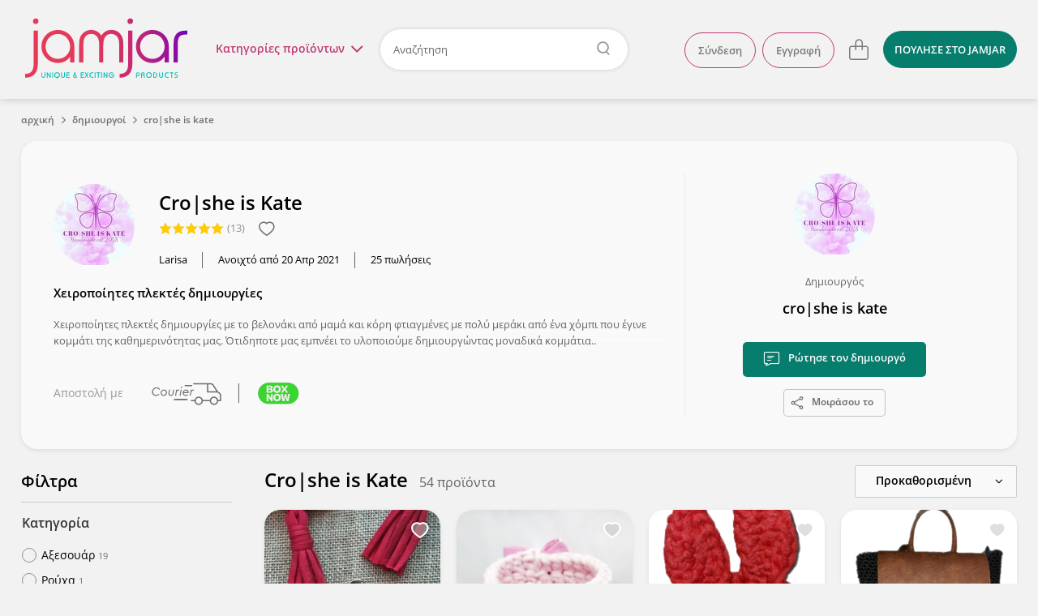

--- FILE ---
content_type: text/html; charset=utf-8
request_url: https://www.jamjar.gr/store/crosheiskate
body_size: 28037
content:
<!DOCTYPE html>
<!--[if IE 7]>
<html class="ie7" lang="el"> <![endif]-->
<!--[if IE 8]>
<html class="ie8" lang="el"> <![endif]-->
<!--[if IE 9]>
<html class="ie9" lang="el"> <![endif]-->
<!--[if !IE]><!-->
  <html lang="el" itemscope itemtype="http://schema.org/WebPage">
<!--<![endif]-->

<head>
  <title>Δημιουργίες από Cro|she is Kate  - Jamjar.gr</title>

  <meta charset="utf-8">
  <meta http-equiv="X-UA-Compatible" content="IE=edge">

  <meta name="viewport" content="width=device-width, initial-scale=1.0"/>
  <meta name="language" content="el"/>
  <meta name="google" content="notranslate"/>
      <meta name="description" content="Βρες όλα τα προϊόντα του Cro|she is Kate  και αγόρασέ τα εύκολα &amp; με ασφάλεια από το jamjar. Δωρεάν Επιστροφές"/>

    <meta name="og:title" content="Δημιουργίες από Cro|she is Kate "/>
    <meta name="og:description" content="Βρες όλα τα προϊόντα του Cro|she is Kate  και αγόρασέ τα εύκολα &amp; με ασφάλεια από το jamjar. Δωρεάν Επιστροφές"/>
    <meta name="og:url" content="https://www.jamjar.gr/store/crosheiskate"/>
    <meta name="og:image" content="//cdn.jamjar.gr/images/logos/000003/3511/20221025131406_crosheiskate.jpeg"/>
    <meta name="og:site_name" content="jamjar.gr"/>

<meta name="fb:app_id" content="144148352630341"/>

  <link rel="canonical" href="https://www.jamjar.gr/store/crosheiskate"/>
  <link rel="next" href="https://www.crosheiskate/store/crosheiskate?page=2"/>

  <meta name="bitly-verification" content="f409b2686bc8"/>


  <meta name="theme-color" content="#E2395B" />

  <link rel="shortcut icon" type="image/png" href="/favicon.png"/>
  <link rel="mask-icon" href="/mask-icon.png" color="#E2395B">
  <link rel="apple-touch-icon" href="/touch-icon.png">

  <link rel="dns-prefetch" href="https://connect.facebook.net">
  <link rel="dns-prefetch" href="https://www.googletagmanager.com">
  <link rel="dns-prefetch" href="https://www.google-analytics.com">
  <link rel="dns-prefetch" href="//cdn.jamjar.gr">

  <link rel="search" type="application/opensearchdescription+xml" href="/opensearch.xml" title="Jamjar">

  <meta name="csrf-param" content="authenticity_token" />
<meta name="csrf-token" content="aOZhI9JBj3iul2/tGC3/KSGHVcvRDTdAkLT5LwYTAT46Ki1xh4O91xnMhPx+GB/bxAdpjqp+Yf67gfw1rJSNcg==" />

  <link rel="stylesheet" media="screen" href="/assets/front/application-0bb1164530ae630a1ae00699579ba43d.css" />
  <link rel="stylesheet" media="screen and (min-width: 730px)" href="/assets/front/application_medium-e8d5fa193090f7db054e2f0493c97f42.css" />
  <link rel="stylesheet" media="screen and (min-width: 980px)" href="/assets/front/application_large-7907c590c0a47b55be12d03bce64a2b0.css" />
  <link rel="stylesheet" media="screen and (min-width: 1230px)" href="/assets/front/application_xlarge-cef2434a66281e1fbda107cac4ffbaaf.css" />




  <!--[if IE 9]>
    <link rel="stylesheet" media="screen" href="/assets/front/cross-browser/ie9-01ce9cb5cfa4466761454b9a42ef79ce.css" />
  <![endif]-->

  <script src="/assets/front/application_required-5d6aa1e35c09b05ed9de432190d474ad.js" type="15e68a2b6accba8c06e301a4-text/javascript"></script>
  <script src="/assets/front/application-1e667f2e3c7146aef6761cec51edfd00.js" defer="defer" type="15e68a2b6accba8c06e301a4-text/javascript"></script>

  

  
  <!-- Google Universal Analytics -->
<script type="15e68a2b6accba8c06e301a4-text/javascript">
  (function(i,s,o,g,r,a,m){i['GoogleAnalyticsObject']=r;i[r]=i[r]||function(){
  (i[r].q=i[r].q||[]).push(arguments)},i[r].l=1*new Date();a=s.createElement(o),
  m=s.getElementsByTagName(o)[0];a.async=1;a.src=g;m.parentNode.insertBefore(a,m)
  })(window,document,'script','//www.google-analytics.com/analytics.js','ga');

  ga('create', 'UA-41148349-1', 'auto');
  ga('require', 'ec');
  ga('set', 'currencyCode', 'EUR');


  

  ga('send', 'pageview');
</script>

<!-- Google tag (gtag.js) -->
<script async src="https://www.googletagmanager.com/gtag/js?id=G-CT37RBJFML" type="15e68a2b6accba8c06e301a4-text/javascript"></script>
<script type="15e68a2b6accba8c06e301a4-text/javascript">
  window.dataLayer = window.dataLayer || [];
  function gtag(){dataLayer.push(arguments);}
  gtag('js', new Date());

  gtag('config', 'G-CT37RBJFML', {"currency":"EUR"});

  
</script>


  <script type="15e68a2b6accba8c06e301a4-text/javascript">
  (function (a, b, c, d, e, f, g) {
    a['SkroutzAnalyticsObject'] = e;
    a[e] = a[e] || function () {
      (a[e].q = a[e].q || []).push(arguments);
    };
    f = b.createElement(c);
    f.async = true;
    f.src = d;
    g = b.getElementsByTagName(c)[0];
    g.parentNode.insertBefore(f, g);
  })(window, document, 'script', 'https://analytics.skroutz.gr/analytics.min.js', 'skroutz_analytics');

  skroutz_analytics('session', 'connect', 'SA-5187-3942');
</script>
  <!-- Google Tag Manager -->
<script type="15e68a2b6accba8c06e301a4-text/javascript">
  (function (w, d, s, l, i) {
    w[l] = w[l] || [];
    w[l].push({
      'gtm.start':
          new Date().getTime(), event: 'gtm.js'
    });
    var f = d.getElementsByTagName(s)[0],
        j = d.createElement(s), dl = l != 'dataLayer' ? '&l=' + l : '';
    j.async = true;
    j.defer = true;
    j.src =
        'https://www.googletagmanager.com/gtm.js?id=' + i + dl;
    f.parentNode.insertBefore(j, f);
  })(window, document, 'script', 'dataLayer', 'GTM-KLPC6CP');
</script>
<!-- End Google Tag Manager -->


</head>

<body class="store-page" id="store-3511">
  

<script type="15e68a2b6accba8c06e301a4-text/javascript">
  $(document).ready(function() {
    $('.close').click(function(e) {
      e.preventDefault();
      $(this).parent('.alert').remove();
    });
  });
</script>

  

<header class="main-header">
  <div class="header-wrapper content-full-container">
    <div class="content-full cf">
        <a href="#" class="hamburger-menu-toggle">
          μενού<img src="/assets/front/menu-open-c022867e38fb37693434bd69607f73ec.svg" alt="Menu open" />
        </a>

      <div class="logo-wrapper">
        <a class="logo" title="Επιστροφή στην αρχική" href="/">jamjar</a>
      </div>

      <div class="header-right cf">

          <nav class="header-actions">
  <ul class="header-list header-list-guest">
      <li class="account-actions header-list-item">
        <a rel="nofollow" class="btn" href="/account/sign_in">Σύνδεση</a>
        <a rel="nofollow" class="btn" href="/account/sign_up">Εγγραφή</a>
      </li>
      <li class="account-options header-list-item">
        <a title="Λογαριασμός" class="user-icon" href="#">
          <svg height="32" viewBox="0 0 32 32" width="32" xmlns="http://www.w3.org/2000/svg">
  <path fill="currentColor" d="m15.999816 2c-7.724286 0-13.999816 6.27529-13.999816 13.999816s6.27553 14.000184 13.999816 14.000184c7.724526 0 14.000184-6.275658 14.000184-14.000184s-6.275658-13.999816-14.000184-13.999816zm0 1.257041c7.045103 0 12.742775 5.697673 12.742775 12.742775 0 7.045103-5.697672 12.742775-12.742775 12.742775-7.044839 0-12.742775-5.697672-12.742775-12.742775 0-7.045102 5.697936-12.742775 12.742775-12.742775zm0 3.974797c-3.074264 0-5.574734 2.501458-5.574734 5.575471 0 3.074264 2.50047 5.575102 5.574734 5.575102s5.575103-2.500838 5.575103-5.575102c0-3.074013-2.500839-5.575471-5.575103-5.575471zm0 1.371953c2.317704 0 4.203149 1.885814 4.203149 4.203518s-1.885445 4.203517-4.203149 4.203517-4.203149-1.885813-4.203149-4.203517 1.885445-4.203518 4.203149-4.203518zm-4.00242 9.194481c-1.976008 1.335106-3.155677 3.554109-3.155677 5.935677h1.371585c0-1.925218.954164-3.719055 2.552017-4.798706zm8.154006.103495-.796286 1.116715c1.522424 1.085685 2.431212 2.848581 2.431212 4.715467h1.371953c0-2.309658-1.123902-4.489784-3.006879-5.832182z"/>
</svg>

</a>      </li>

      <li class="cart-item">
        
<a class="cart" data-count="0" data-container="body" title="Το καλάθι σου είναι άδειο" href="/cart">
  <svg height="32" viewBox="0 0 32 32" width="32" xmlns="http://www.w3.org/2000/svg">
  <path fill="currentColor" d="m16.256575 3.3c-2.605206 0-4.725127 2.1194748-4.725127 4.7246809v3.5168871h-4.5317875c-1.6539869 0-2.9996606 1.345677-2.9996606 2.999668v11.433186c0 1.6543 1.3456737 2.999666 2.9996606 2.999666h17.9997735c1.654612 0 3.000566-1.345366 3.000566-2.999666v-11.433186c0-1.653991-1.345954-2.999668-3.000566-2.999668h-4.018191v-3.5168871c0-2.605206-2.119465-4.7246809-4.724668-4.7246809zm0 1.4179729c1.823548 0 3.306723 1.4834675 3.306723 3.306708v3.5168871h-6.613902v-3.5168871c0-1.8232405 1.483629-3.306708 3.307179-3.306708zm-9.2569145 8.2415371h4.5317885v3.682473h1.417947v-3.682473h6.613902v3.682473h1.417945v-3.682473h4.018191c.872956 0 1.582625.709389 1.582625 1.581726v11.433186c0 .872335-.709669 1.581724-1.582625 1.581724h-17.9997735c-.8723353 0-1.5821695-.709389-1.5821695-1.581724v-11.433186c0-.872337.7098342-1.581726 1.5821695-1.581726z"/>
</svg>

</a>

      </li>

      <li class="sell header-list-item">
          <a class="btn btn-light-blue" href="/sell">
            <span>ΠΟΥΛΗΣΕ</span><span class="extra-info"> ΣΤΟ JAMJAR</span>
</a>      </li>
  </ul>
</nav>

<script type="15e68a2b6accba8c06e301a4-text/javascript">
  $(document).ready(function () {
    $('html').click(function () {
      $('.user-shop-menu, .user-menu, .cart-dropdown').removeClass('active');
      $('body').removeClass('header-dropdown-active');
    });

    $('.avatar-box, .user-icon').click(function (e) {
      e.preventDefault();
      e.stopPropagation();
      $('.main-menu').removeClass('active');
      $('body').removeClass('main-menu-active');

      $('body').toggleClass('header-dropdown-active');
      $('.user-menu').toggleClass('active');
      $('.user-shop-menu, .cart-dropdown').removeClass('active');
    });

    $('.user-shop .user-shop-link, .account-link').click(function (e) {
      e.preventDefault();
      e.stopPropagation();
      $('.main-menu').removeClass('active');
      $('body').removeClass('main-menu-active');

      $('body').toggleClass('header-dropdown-active');
      $('.user-shop-menu').toggleClass('active');
      $('.user-menu, .cart-dropdown').removeClass('active');
    });
  });
</script>

          <div class="search-container">
              <a href="#" class="main-menu-toggle">Κατηγορίες <span>προϊόντων</span><i class="menu-icon"></i></a>

            <form class="header-form" action="/products" accept-charset="UTF-8" method="get">
  <input type="text" name="q" id="search-keywords" placeholder="Αναζήτηση" class="search-field" />
</form>
          </div>
      </div>
    </div>
  </div>

      <nav class="main-menu content-full-container">
  <div class="content-full">
    <ul>
      
  <li class="emphasized-menu-item">
    <a class="main-category with-icon " href="/browse/t/dora">
      <img title="Δώρα" alt="Δώρα" loading="lazy" src="/assets/front/categories/dora-8032cbfebabdfc1ccedf6db0af2c6368.svg" />
      <span>Δώρα</span>
      <span class="toggle"></span>
</a>      <div class="submenu">
        <div class="menu-category-title">
          <h3>Δώρα</h3>
        </div>
        <div class="menu-category-items">
            <ul>
                <li>
                  <a href="/browse/tt/dora-gia-ti-mama">Για τη μαμά</a>
                </li>
                <li>
                  <a href="/browse/tt/dora-gia-to-mpampa">Για το μπαμπά</a>
                </li>
                <li>
                  <a href="/browse/tt/dora-gia-neogennita">Για νεογέννητα</a>
                </li>
            </ul>
            <ul>
                <li>
                  <a href="/browse/tt/dora-gia-ti-daskala">Για τη δασκάλα</a>
                </li>
                <li>
                  <a href="/browse/tt/dora-gia-ti-nona-nono">Για τη νονά/νονό</a>
                </li>
            </ul>
        </div>
        <div class="menu-category-link">
          <a class="btn-big" href="/browse/t/dora">Δες τα όλα εδώ</a>
        </div>
      </div>
</li>
      
  <li>
    <a class="main-category with-icon " href="/browse/27-kosmhmata">
      <img title="Κοσμήματα" alt="Κοσμήματα" loading="lazy" src="/assets/front/categories/kosmhmata-bd69b0ab7aba39051a409d3487122d70.svg" />
      <span>Κοσμήματα</span>
      <span class="toggle"></span>
</a>      <div class="submenu">
        <div class="menu-category-title">
          <h3>Κοσμήματα</h3>
        </div>
        <div class="menu-category-items">
            <ul>
                <li>
                  <a href="/browse/33-skoularikia">Σκουλαρίκια</a>
                </li>
                <li>
                  <a href="/browse/kolie">Κολιέ</a>
                </li>
                <li>
                  <a href="/browse/32-vrachiolia">Βραχιόλια</a>
                </li>
                <li>
                  <a href="/browse/daktilidia">Δαχτυλίδια</a>
                </li>
            </ul>
            <ul>
                <li>
                  <a href="/browse/body-jewels">Body jewels</a>
                </li>
                <li>
                  <a href="/browse/karfitses">Καρφίτσες</a>
                </li>
                <li>
                  <a href="/browse/antrika-1">Ανδρικά κοσμήματα</a>
                </li>
                <li>
                  <a href="/browse/egkymosynis">Εγκυμοσύνης</a>
                </li>
            </ul>
        </div>
        <div class="menu-category-link">
          <a class="btn-big" href="/browse/27-kosmhmata">Δες τα όλα εδώ</a>
        </div>
      </div>
</li>
  <li>
    <a class="main-category with-icon " href="/browse/16-axesouar">
      <img title="Αξεσουάρ" alt="Αξεσουάρ" loading="lazy" src="/assets/front/categories/axesouar-c84a2cb9aa3cdfe6c2129a88b35b141b.svg" />
      <span>Αξεσουάρ</span>
      <span class="toggle"></span>
</a>      <div class="submenu">
        <div class="menu-category-title">
          <h3>Αξεσουάρ</h3>
        </div>
        <div class="menu-category-items">
            <ul>
                <li>
                  <a href="/browse/gyalia-iliou">Γυαλιά Ηλίου &amp; Αλυσίδες Γυαλιών</a>
                </li>
                <li>
                  <a href="/browse/21-tsantes">Τσάντες</a>
                </li>
                <li>
                  <a href="/browse/plekta">Πλεκτά</a>
                </li>
                <li>
                  <a href="/browse/neseser">Νεσεσέρ</a>
                </li>
                <li>
                  <a href="/browse/portofolia">Θήκες &amp; Πορτοφόλια</a>
                </li>
                <li>
                  <a href="/browse/kapela">Καπέλα</a>
                </li>
            </ul>
            <ul>
                <li>
                  <a href="/browse/axesouar-mallion">Αξεσουάρ Μαλλιών</a>
                </li>
                <li>
                  <a href="/browse/foularia">Φουλάρια &amp; Εσάρπες</a>
                </li>
                <li>
                  <a href="/browse/petsetes-thalassis">Πετσέτες θαλάσσης</a>
                </li>
                <li>
                  <a href="/browse/mprelok">Μπρελόκ</a>
                </li>
                <li>
                  <a href="/browse/papigion">Παπιγιόν</a>
                </li>
                <li>
                  <a href="/browse/maniketokoumpa">Μανικετόκουμπα</a>
                </li>
            </ul>
            <ul>
                <li>
                  <a href="/browse/axesouar-katoikidiou">Αξεσουάρ Κατοικίδιων</a>
                </li>
                <li>
                  <a href="/browse/kompologia">Κομπολόγια</a>
                </li>
                <li>
                  <a href="/browse/rologia">Ρολόγια</a>
                </li>
                <li>
                  <a href="/browse/maskes-prosopou">Μάσκες Προσώπου</a>
                </li>
                <li>
                  <a href="/browse/axesouar-kiniton">Αξεσουάρ Κινητών</a>
                </li>
            </ul>
        </div>
        <div class="menu-category-link">
          <a class="btn-big" href="/browse/16-axesouar">Δες τα όλα εδώ</a>
        </div>
      </div>
</li>
  <li>
    <a class="main-category with-icon " href="/browse/20-papoutsia">
      <img title="Παπούτσια" alt="Παπούτσια" loading="lazy" src="/assets/front/categories/papoutsia-2a3f0a14a5ec929a86bcd2deca25994d.svg" />
      <span>Παπούτσια</span>
      <span class="toggle"></span>
</a>      <div class="submenu">
        <div class="menu-category-title">
          <h3>Παπούτσια</h3>
        </div>
        <div class="menu-category-items">
            <ul>
                <li>
                  <a href="/browse/mpalarines">Μπαλαρίνες</a>
                </li>
                <li>
                  <a href="/browse/pantofles">Παντόφλες</a>
                </li>
                <li>
                  <a href="/browse/sandalia">Σανδάλια</a>
                </li>
                <li>
                  <a href="/browse/oxford">Oxford</a>
                </li>
                <li>
                  <a href="/browse/goves">Γόβες</a>
                </li>
                <li>
                  <a href="/browse/mpotakia">Μποτάκια</a>
                </li>
            </ul>
            <ul>
                <li>
                  <a href="/browse/espantrigies">Εσπαντρίγιες</a>
                </li>
                <li>
                  <a href="/browse/sneakers">Sneakers</a>
                </li>
                <li>
                  <a href="/browse/mokasinia">Μοκασίνια</a>
                </li>
                <li>
                  <a href="/browse/pedila">Πέδιλα</a>
                </li>
                <li>
                  <a href="/browse/mules">Mules</a>
                </li>
                <li>
                  <a href="/browse/platformes">Πλατφόρμες</a>
                </li>
            </ul>
        </div>
        <div class="menu-category-link">
          <a class="btn-big" href="/browse/20-papoutsia">Δες τα όλα εδώ</a>
        </div>
      </div>
</li>
  <li>
    <a class="main-category with-icon " href="/browse/22-roucha">
      <img title="Ρούχα" alt="Ρούχα" loading="lazy" src="/assets/front/categories/roucha-2062a0bc6fee88e612cc902732ee855c.svg" />
      <span>Ρούχα</span>
      <span class="toggle"></span>
</a>      <div class="submenu">
        <div class="menu-category-title">
          <h3>Ρούχα</h3>
        </div>
        <div class="menu-category-items">
            <ul>
                <li>
                  <a href="/browse/andrika-t-shirts">Ανδρικά Ρούχα</a>
                </li>
                <li>
                  <a href="/browse/25-foremata">Φορέματα</a>
                </li>
                <li>
                  <a href="/browse/foustes">Φούστες</a>
                </li>
                <li>
                  <a href="/browse/mplouzes">Μπλούζες</a>
                </li>
                <li>
                  <a href="/browse/tshirts">T-shirts</a>
                </li>
                <li>
                  <a href="/browse/poukamisa">Πουκάμισα</a>
                </li>
            </ul>
            <ul>
                <li>
                  <a href="/browse/pantelonia-shorts">Παντελόνια &amp; Σορτς</a>
                </li>
                <li>
                  <a href="/browse/jackets">Ζακέτες</a>
                </li>
                <li>
                  <a href="/browse/esorouxa">Εσώρουχα</a>
                </li>
                <li>
                  <a href="/browse/magio">Μαγιό</a>
                </li>
                <li>
                  <a href="/browse/kaftania">Καφτάνια</a>
                </li>
            </ul>
        </div>
        <div class="menu-category-link">
          <a class="btn-big" href="/browse/22-roucha">Δες τα όλα εδώ</a>
        </div>
      </div>
</li>
  <li>
    <a class="main-category with-icon " href="/browse/11-paidika">
      <img title="Παιδικά &amp; Βρεφικά" alt="Παιδικά &amp; Βρεφικά" loading="lazy" src="/assets/front/categories/paidika-68f915fe3f42ac0eb5a993370dc2035c.svg" />
      <span>Παιδικά &amp; Βρεφικά</span>
      <span class="toggle"></span>
</a>      <div class="submenu">
        <div class="menu-category-title">
          <h3>Παιδικά &amp; Βρεφικά</h3>
        </div>
        <div class="menu-category-items">
            <ul>
                <li>
                  <a href="/browse/12-diakosmisi">Διακόσμηση παιδικού &amp; βρεφικού δωματίου</a>
                </li>
                <li>
                  <a href="/browse/proika-morou">Προίκα Μωρού</a>
                </li>
                <li>
                  <a href="/browse/paixnidia">Παιδικά Παιχνίδια</a>
                </li>
                <li>
                  <a href="/browse/paidika-vrefika-roucha-papoutsia">Παιδικά &amp; βρεφικά ρούχα και παπούτσια</a>
                </li>
            </ul>
            <ul>
                <li>
                  <a href="/browse/14-axesouar">Παιδικά αξεσουάρ</a>
                </li>
                <li>
                  <a href="/browse/sxolika">Σχολικά Είδη</a>
                </li>
                <li>
                  <a href="/browse/party">Είδη Party</a>
                </li>
            </ul>
        </div>
        <div class="menu-category-link">
          <a class="btn-big" href="/browse/11-paidika">Δες τα όλα εδώ</a>
        </div>
      </div>
</li>
  <li>
    <a class="main-category with-icon " href="/browse/5-eidi-spitiou">
      <img title="Είδη σπιτιού" alt="Είδη σπιτιού" loading="lazy" src="/assets/front/categories/eidi-spitiou-d6a80e8b6c00aadaf1b88a8b67a4f10f.svg" />
      <span>Είδη σπιτιού</span>
      <span class="toggle"></span>
</a>      <div class="submenu">
        <div class="menu-category-title">
          <h3>Είδη σπιτιού</h3>
        </div>
        <div class="menu-category-items">
            <ul>
                <li>
                  <a href="/browse/diakosmitika-toichou">Διακόσμηση Τοίχου</a>
                </li>
                <li>
                  <a href="/browse/kouzina">Είδη Κουζίνας</a>
                </li>
                <li>
                  <a href="/browse/grafeio">Είδη Γραφείου</a>
                </li>
                <li>
                  <a href="/browse/55-fotistika">Φωτιστικά</a>
                </li>
                <li>
                  <a href="/browse/rologia-diakosmitika">Ρολόγια</a>
                </li>
            </ul>
            <ul>
                <li>
                  <a href="/browse/leyka-eidi">Λευκά Είδη</a>
                </li>
                <li>
                  <a href="/browse/10-diakosmisi">Επιτραπέζια Διακοσμητικά</a>
                </li>
                <li>
                  <a href="/browse/eychetiries-kartes">Ευχετήριες κάρτες</a>
                </li>
                <li>
                  <a href="/browse/keria">Κεριά &amp; Κηροπήγια</a>
                </li>
                <li>
                  <a href="/browse/ektyposima">Εκτυπώσιμα</a>
                </li>
            </ul>
        </div>
        <div class="menu-category-link">
          <a class="btn-big" href="/browse/5-eidi-spitiou">Δες τα όλα εδώ</a>
        </div>
      </div>
</li>
  <li>
    <a class="main-category with-icon " href="/browse/gamos">
      <img title="Γάμος/Βάπτιση" alt="Γάμος/Βάπτιση" loading="lazy" src="/assets/front/categories/gamos-e0b8be85e5239818ea40f9358cff29f8.svg" />
      <span>Γάμος/Βάπτιση</span>
      <span class="toggle"></span>
</a>      <div class="submenu">
        <div class="menu-category-title">
          <h3>Γάμος/Βάπτιση</h3>
        </div>
        <div class="menu-category-items">
            <ul>
                <li>
                  <a href="/browse/set-vaptisis">Είδη Βάπτισης</a>
                </li>
                <li>
                  <a href="/browse/stefana-gamou">Στέφανα Γάμου</a>
                </li>
                <li>
                  <a href="/browse/vivlia-eyxon-vaptisis">Βιβλία ευχών &amp; άλμπουμ βάπτισης</a>
                </li>
                <li>
                  <a href="/browse/diakosmisi-stolismos">Στολισμός Γάμου</a>
                </li>
            </ul>
            <ul>
                <li>
                  <a href="/browse/mpomponieres">Μπομπονιέρες</a>
                </li>
                <li>
                  <a href="/browse/bachelorette-party">Bachelorette Party</a>
                </li>
                <li>
                  <a href="/browse/martyrika">Μαρτυρικά</a>
                </li>
                <li>
                  <a href="/browse/prosklitiria">Προσκλητήρια</a>
                </li>
            </ul>
        </div>
        <div class="menu-category-link">
          <a class="btn-big" href="/browse/gamos">Δες τα όλα εδώ</a>
        </div>
      </div>
</li>
  <li>
    <a class="main-category with-icon " href="/browse/epoxiaka">
      <img title="Εποχιακά" alt="Εποχιακά" loading="lazy" src="/assets/front/categories/epoxiaka-9dc571fe2b4774d1c5fee2da996ba5a3.svg" />
      <span>Εποχιακά</span>
      <span class="toggle"></span>
</a>      <div class="submenu">
        <div class="menu-category-title">
          <h3>Εποχιακά</h3>
        </div>
        <div class="menu-category-items">
            <ul>
                <li>
                  <a href="/browse/xristougenniatika">Χριστουγεννιάτικα</a>
                </li>
                <li>
                  <a href="/browse/59-pascha">Λαμπάδες &amp; Πασχαλινά</a>
                </li>
                <li>
                  <a href="/browse/agvalentinoy">Αγίου Βαλεντίνου</a>
                </li>
            </ul>
            <ul>
                <li>
                  <a href="/browse/apokriatika">Αποκριάτικα</a>
                </li>
                <li>
                  <a href="/browse/32-vrachiolia/k/9747/martakia?from=menu">Μαρτάκια</a>
                </li>
            </ul>
        </div>
        <div class="menu-category-link">
          <a class="btn-big" href="/browse/epoxiaka">Δες τα όλα εδώ</a>
        </div>
      </div>
</li>
  <li>
    <a class="main-category with-icon " href="/browse/kallyntika">
      <img title="Καλλυντικά" alt="Καλλυντικά" loading="lazy" src="/assets/front/categories/kallyntika-3c917fa244d94850488de32771a288b1.svg" />
      <span>Καλλυντικά</span>
      <span class="toggle"></span>
</a>      <div class="submenu">
        <div class="menu-category-title">
          <h3>Καλλυντικά</h3>
        </div>
        <div class="menu-category-items">
            <ul>
                <li>
                  <a href="/browse/kremes-maskesprosopou">Κρέμες &amp; Μάσκες Προσώπου</a>
                </li>
                <li>
                  <a href="/browse/scrubs-kremessomatos">Scrubs &amp; Κρέμες Σώματος</a>
                </li>
                <li>
                  <a href="/browse/sapounia">Σαπούνια</a>
                </li>
                <li>
                  <a href="/browse/afroloutra-sampouan">Αφρόλουτρα &amp; Σαμπουάν</a>
                </li>
            </ul>
            <ul>
                <li>
                  <a href="/browse/body-mist">Body Mist</a>
                </li>
                <li>
                  <a href="/browse/aloifes">Αλοιφές</a>
                </li>
                <li>
                  <a href="/browse/ekchylismata-ladia-somatos">Εκχυλίσματα &amp; Λάδια Σώματος</a>
                </li>
                <li>
                  <a href="/browse/makigiazkainyxia">Μακιγιάζ και νύχια</a>
                </li>
            </ul>
        </div>
        <div class="menu-category-link">
          <a class="btn-big" href="/browse/kallyntika">Δες τα όλα εδώ</a>
        </div>
      </div>
</li>
  <li class="emphasized-menu-item">
    <a class="main-category with-icon " href="/browse/pinakes-zografikis">
      <img title="Πίνακες ζωγραφικής" alt="Πίνακες ζωγραφικής" loading="lazy" src="/assets/front/categories/pinakes-zografikis-151410d0245f768a96d26a8e8d8d7c50.svg" />
      <span>Πίνακες ζωγραφικής</span>
      
</a></li>
  <li>
    <a class="main-category with-icon " href="/browse/ylika_ergaleia">
      <img title="Υλικά &amp; Εργαλεία" alt="Υλικά &amp; Εργαλεία" loading="lazy" src="/assets/front/categories/ylika-ergaleia-96b4d3beb739009274312077fa323b9f.svg" />
      <span>Υλικά &amp; Εργαλεία</span>
      
</a></li>
      
    </ul>
  </div>
</nav>

<script type="15e68a2b6accba8c06e301a4-text/javascript">
  $('.main-menu .main-category').on('mouseenter', function (e) {
    $(this).parent().siblings().removeClass('active');
    $(this).parent().addClass('active');
  });

  $('.main-menu .toggle').on('click', function (e) {
    e.preventDefault();
    $(this).parents('li').siblings().removeClass('active');
    $(this).parents('li').toggleClass('active');
  });

  $(document).ready(function() {
    const gutter = window.innerWidth - document.body.offsetWidth;

    if (gutter > 0) {
      $('body').addClass('with-gutter');
      document.body.style.setProperty('--scroll-gutter', gutter + 'px');
    }
  });
</script>


  <div class="content dropdown-menus">
    <div class="dropdown-wrapper">
      <span class="close">
        <img loading="lazy" src="/assets/front/menu-close-520ca0418b21488fb842213afb1cb1cf.svg" alt="Menu close" />
      </span>
        <ul class="account-menu user-menu user-panel">
    <li class="login">
      <a rel="nofollow" href="/account/sign_in">Σύνδεση</a>
    </li>
    <li class="signup">
      <a rel="nofollow" href="/account/sign_up">Εγγραφή</a>
    </li>
  </ul>

      
      
<div class="cart-dropdown card">
    <p>Το καλάθι σου είναι άδειο.</p>
    <a href="/cart" class="btn">Δες το καλάθι</a>
</div>

<script type="15e68a2b6accba8c06e301a4-text/javascript">
  $(document).ready(function() {
    $('.header-right .cart').click(function(e) {
      e.preventDefault();
      e.stopPropagation();
      $('body').toggleClass('header-dropdown-active');
      $('.cart-dropdown').toggleClass('active');
      $('.user-shop-menu, .user-menu').removeClass('active');
    });
  });
</script>

    </div>
  </div>
</header>

<script type="15e68a2b6accba8c06e301a4-text/javascript" charset="utf-8">
  $('header .header-form').click(function (e) {
    if (e.target.closest('.search-field') == null) {
      e.target.submit();
    }
  });

  $('header .main-menu-toggle').click(function (e) {
    e.preventDefault();
    $('.user-shop-menu, .user-menu, .cart-dropdown').removeClass('active');
    $('body').removeClass('header-dropdown-active');

    $('.main-menu').toggleClass('active');
    $('body').toggleClass('main-menu-active');

    if (!$('.main-menu').hasClass('active')) {
      $('.main-menu .active').removeClass('active');
    }
  });

  $('.main-menu').click(function (e) {
    if (e.target == this || e.target == this.firstElementChild) {
      $('.main-menu').removeClass('active');
      $('.main-menu .active').removeClass('active');
      $('body').removeClass('main-menu-active');
    }
  });

  $(window).scroll(function () {
    $('.main-header').toggleClass('sticky', $(this).scrollTop() > 150);
  });
</script>


    <div class="hamburger-container">
  <div class="hamburger-wrapper">
    <a href="#" class="back back-icon"><img loading="lazy" src="/assets/front/menu-back-5aca2a5585ec1aad61d684ba7c85068d.svg" alt="Menu back" /></a>
    <a href="#" class="close close-icon"><img loading="lazy" src="/assets/front/menu-close-520ca0418b21488fb842213afb1cb1cf.svg" alt="Menu close" /></a>

    <nav class="hamburger-menu">
      <div class="hamburger-content">
          <ul class="categories-menu">
              <li class="collapsible">
    <a class="main-category" href="/browse/t/dora">
      <img title="Δώρα" alt="Δώρα" loading="lazy" src="/assets/front/categories/dora-8032cbfebabdfc1ccedf6db0af2c6368.svg" />
      <span>Δώρα</span>
</a>      <ul class="subcategory-menu">
          <li>
            <a class="subcategories-link" href="/browse/tt/dora-gia-ti-mama">
              <span>Για τη μαμά</span>
</a>          </li>
          <li>
            <a class="subcategories-link" href="/browse/tt/dora-gia-to-mpampa">
              <span>Για το μπαμπά</span>
</a>          </li>
          <li>
            <a class="subcategories-link" href="/browse/tt/dora-gia-neogennita">
              <span>Για νεογέννητα</span>
</a>          </li>
          <li>
            <a class="subcategories-link" href="/browse/tt/dora-gia-ti-daskala">
              <span>Για τη δασκάλα</span>
</a>          </li>
          <li>
            <a class="subcategories-link" href="/browse/tt/dora-gia-ti-nona-nono">
              <span>Για τη νονά/νονό</span>
</a>          </li>
        <li class="category-link">
          <a class="btn-big" href="/browse/t/dora">Δες τα όλα εδώ</a>
        </li>
      </ul>
</li>
              <li class="collapsible">
    <a class="main-category" href="/browse/27-kosmhmata">
      <img title="Κοσμήματα" alt="Κοσμήματα" loading="lazy" src="/assets/front/categories/kosmhmata-bd69b0ab7aba39051a409d3487122d70.svg" />
      <span>Κοσμήματα</span>
</a>      <ul class="subcategory-menu">
          <li>
            <a class="subcategories-link" href="/browse/33-skoularikia">
              <span>Σκουλαρίκια</span>
</a>          </li>
          <li>
            <a class="subcategories-link" href="/browse/kolie">
              <span>Κολιέ</span>
</a>          </li>
          <li>
            <a class="subcategories-link" href="/browse/32-vrachiolia">
              <span>Βραχιόλια</span>
</a>          </li>
          <li>
            <a class="subcategories-link" href="/browse/daktilidia">
              <span>Δαχτυλίδια</span>
</a>          </li>
          <li>
            <a class="subcategories-link" href="/browse/body-jewels">
              <span>Body jewels</span>
</a>          </li>
          <li>
            <a class="subcategories-link" href="/browse/karfitses">
              <span>Καρφίτσες</span>
</a>          </li>
          <li>
            <a class="subcategories-link" href="/browse/antrika-1">
              <span>Ανδρικά κοσμήματα</span>
</a>          </li>
          <li>
            <a class="subcategories-link" href="/browse/egkymosynis">
              <span>Εγκυμοσύνης</span>
</a>          </li>


        <li class="category-link">
          <a class="btn-big" href="/browse/27-kosmhmata">Δες τα όλα εδώ</a>
        </li>
      </ul>
</li>  <li class="collapsible">
    <a class="main-category" href="/browse/16-axesouar">
      <img title="Αξεσουάρ" alt="Αξεσουάρ" loading="lazy" src="/assets/front/categories/axesouar-c84a2cb9aa3cdfe6c2129a88b35b141b.svg" />
      <span>Αξεσουάρ</span>
</a>      <ul class="subcategory-menu">
          <li>
            <a class="subcategories-link" href="/browse/gyalia-iliou">
              <span>Γυαλιά Ηλίου &amp; Αλυσίδες Γυαλιών</span>
</a>          </li>
          <li>
            <a class="subcategories-link" href="/browse/21-tsantes">
              <span>Τσάντες</span>
</a>          </li>
          <li>
            <a class="subcategories-link" href="/browse/plekta">
              <span>Πλεκτά</span>
</a>          </li>
          <li>
            <a class="subcategories-link" href="/browse/neseser">
              <span>Νεσεσέρ</span>
</a>          </li>
          <li>
            <a class="subcategories-link" href="/browse/portofolia">
              <span>Θήκες &amp; Πορτοφόλια</span>
</a>          </li>
          <li>
            <a class="subcategories-link" href="/browse/kapela">
              <span>Καπέλα</span>
</a>          </li>
          <li>
            <a class="subcategories-link" href="/browse/axesouar-mallion">
              <span>Αξεσουάρ Μαλλιών</span>
</a>          </li>
          <li>
            <a class="subcategories-link" href="/browse/foularia">
              <span>Φουλάρια &amp; Εσάρπες</span>
</a>          </li>
          <li>
            <a class="subcategories-link" href="/browse/petsetes-thalassis">
              <span>Πετσέτες θαλάσσης</span>
</a>          </li>
          <li>
            <a class="subcategories-link" href="/browse/mprelok">
              <span>Μπρελόκ</span>
</a>          </li>
          <li>
            <a class="subcategories-link" href="/browse/papigion">
              <span>Παπιγιόν</span>
</a>          </li>
          <li>
            <a class="subcategories-link" href="/browse/maniketokoumpa">
              <span>Μανικετόκουμπα</span>
</a>          </li>
          <li>
            <a class="subcategories-link" href="/browse/axesouar-katoikidiou">
              <span>Αξεσουάρ Κατοικίδιων</span>
</a>          </li>
          <li>
            <a class="subcategories-link" href="/browse/kompologia">
              <span>Κομπολόγια</span>
</a>          </li>
          <li>
            <a class="subcategories-link" href="/browse/rologia">
              <span>Ρολόγια</span>
</a>          </li>
          <li>
            <a class="subcategories-link" href="/browse/maskes-prosopou">
              <span>Μάσκες Προσώπου</span>
</a>          </li>
          <li>
            <a class="subcategories-link" href="/browse/axesouar-kiniton">
              <span>Αξεσουάρ Κινητών</span>
</a>          </li>


        <li class="category-link">
          <a class="btn-big" href="/browse/16-axesouar">Δες τα όλα εδώ</a>
        </li>
      </ul>
</li>  <li class="collapsible">
    <a class="main-category" href="/browse/20-papoutsia">
      <img title="Παπούτσια" alt="Παπούτσια" loading="lazy" src="/assets/front/categories/papoutsia-2a3f0a14a5ec929a86bcd2deca25994d.svg" />
      <span>Παπούτσια</span>
</a>      <ul class="subcategory-menu">
          <li>
            <a class="subcategories-link" href="/browse/mpalarines">
              <span>Μπαλαρίνες</span>
</a>          </li>
          <li>
            <a class="subcategories-link" href="/browse/pantofles">
              <span>Παντόφλες</span>
</a>          </li>
          <li>
            <a class="subcategories-link" href="/browse/sandalia">
              <span>Σανδάλια</span>
</a>          </li>
          <li>
            <a class="subcategories-link" href="/browse/oxford">
              <span>Oxford</span>
</a>          </li>
          <li>
            <a class="subcategories-link" href="/browse/goves">
              <span>Γόβες</span>
</a>          </li>
          <li>
            <a class="subcategories-link" href="/browse/mpotakia">
              <span>Μποτάκια</span>
</a>          </li>
          <li>
            <a class="subcategories-link" href="/browse/espantrigies">
              <span>Εσπαντρίγιες</span>
</a>          </li>
          <li>
            <a class="subcategories-link" href="/browse/sneakers">
              <span>Sneakers</span>
</a>          </li>
          <li>
            <a class="subcategories-link" href="/browse/mokasinia">
              <span>Μοκασίνια</span>
</a>          </li>
          <li>
            <a class="subcategories-link" href="/browse/pedila">
              <span>Πέδιλα</span>
</a>          </li>
          <li>
            <a class="subcategories-link" href="/browse/mules">
              <span>Mules</span>
</a>          </li>
          <li>
            <a class="subcategories-link" href="/browse/platformes">
              <span>Πλατφόρμες</span>
</a>          </li>


        <li class="category-link">
          <a class="btn-big" href="/browse/20-papoutsia">Δες τα όλα εδώ</a>
        </li>
      </ul>
</li>  <li class="collapsible">
    <a class="main-category" href="/browse/22-roucha">
      <img title="Ρούχα" alt="Ρούχα" loading="lazy" src="/assets/front/categories/roucha-2062a0bc6fee88e612cc902732ee855c.svg" />
      <span>Ρούχα</span>
</a>      <ul class="subcategory-menu">
          <li>
            <a class="subcategories-link" href="/browse/andrika-t-shirts">
              <span>Ανδρικά Ρούχα</span>
</a>          </li>
          <li>
            <a class="subcategories-link" href="/browse/25-foremata">
              <span>Φορέματα</span>
</a>          </li>
          <li>
            <a class="subcategories-link" href="/browse/foustes">
              <span>Φούστες</span>
</a>          </li>
          <li>
            <a class="subcategories-link" href="/browse/mplouzes">
              <span>Μπλούζες</span>
</a>          </li>
          <li>
            <a class="subcategories-link" href="/browse/tshirts">
              <span>T-shirts</span>
</a>          </li>
          <li>
            <a class="subcategories-link" href="/browse/poukamisa">
              <span>Πουκάμισα</span>
</a>          </li>
          <li>
            <a class="subcategories-link" href="/browse/pantelonia-shorts">
              <span>Παντελόνια &amp; Σορτς</span>
</a>          </li>
          <li>
            <a class="subcategories-link" href="/browse/jackets">
              <span>Ζακέτες</span>
</a>          </li>
          <li>
            <a class="subcategories-link" href="/browse/esorouxa">
              <span>Εσώρουχα</span>
</a>          </li>
          <li>
            <a class="subcategories-link" href="/browse/magio">
              <span>Μαγιό</span>
</a>          </li>
          <li>
            <a class="subcategories-link" href="/browse/kaftania">
              <span>Καφτάνια</span>
</a>          </li>


        <li class="category-link">
          <a class="btn-big" href="/browse/22-roucha">Δες τα όλα εδώ</a>
        </li>
      </ul>
</li>  <li class="collapsible">
    <a class="main-category" href="/browse/11-paidika">
      <img title="Παιδικά &amp; Βρεφικά" alt="Παιδικά &amp; Βρεφικά" loading="lazy" src="/assets/front/categories/paidika-68f915fe3f42ac0eb5a993370dc2035c.svg" />
      <span>Παιδικά &amp; Βρεφικά</span>
</a>      <ul class="subcategory-menu">
          <li>
            <a class="subcategories-link" href="/browse/12-diakosmisi">
              <span>Διακόσμηση παιδικού &amp; βρεφικού δωματίου</span>
</a>          </li>
          <li>
            <a class="subcategories-link" href="/browse/proika-morou">
              <span>Προίκα Μωρού</span>
</a>          </li>
          <li>
            <a class="subcategories-link" href="/browse/paixnidia">
              <span>Παιδικά Παιχνίδια</span>
</a>          </li>
          <li>
            <a class="subcategories-link" href="/browse/paidika-vrefika-roucha-papoutsia">
              <span>Παιδικά &amp; βρεφικά ρούχα και παπούτσια</span>
</a>          </li>
          <li>
            <a class="subcategories-link" href="/browse/14-axesouar">
              <span>Παιδικά αξεσουάρ</span>
</a>          </li>
          <li>
            <a class="subcategories-link" href="/browse/sxolika">
              <span>Σχολικά Είδη</span>
</a>          </li>
          <li>
            <a class="subcategories-link" href="/browse/party">
              <span>Είδη Party</span>
</a>          </li>


        <li class="category-link">
          <a class="btn-big" href="/browse/11-paidika">Δες τα όλα εδώ</a>
        </li>
      </ul>
</li>  <li class="collapsible">
    <a class="main-category" href="/browse/5-eidi-spitiou">
      <img title="Είδη σπιτιού" alt="Είδη σπιτιού" loading="lazy" src="/assets/front/categories/eidi-spitiou-d6a80e8b6c00aadaf1b88a8b67a4f10f.svg" />
      <span>Είδη σπιτιού</span>
</a>      <ul class="subcategory-menu">
          <li>
            <a class="subcategories-link" href="/browse/diakosmitika-toichou">
              <span>Διακόσμηση Τοίχου</span>
</a>          </li>
          <li>
            <a class="subcategories-link" href="/browse/kouzina">
              <span>Είδη Κουζίνας</span>
</a>          </li>
          <li>
            <a class="subcategories-link" href="/browse/grafeio">
              <span>Είδη Γραφείου</span>
</a>          </li>
          <li>
            <a class="subcategories-link" href="/browse/55-fotistika">
              <span>Φωτιστικά</span>
</a>          </li>
          <li>
            <a class="subcategories-link" href="/browse/rologia-diakosmitika">
              <span>Ρολόγια</span>
</a>          </li>
          <li>
            <a class="subcategories-link" href="/browse/leyka-eidi">
              <span>Λευκά Είδη</span>
</a>          </li>
          <li>
            <a class="subcategories-link" href="/browse/10-diakosmisi">
              <span>Επιτραπέζια Διακοσμητικά</span>
</a>          </li>
          <li>
            <a class="subcategories-link" href="/browse/eychetiries-kartes">
              <span>Ευχετήριες κάρτες</span>
</a>          </li>
          <li>
            <a class="subcategories-link" href="/browse/keria">
              <span>Κεριά &amp; Κηροπήγια</span>
</a>          </li>
          <li>
            <a class="subcategories-link" href="/browse/ektyposima">
              <span>Εκτυπώσιμα</span>
</a>          </li>


        <li class="category-link">
          <a class="btn-big" href="/browse/5-eidi-spitiou">Δες τα όλα εδώ</a>
        </li>
      </ul>
</li>  <li class="collapsible">
    <a class="main-category" href="/browse/gamos">
      <img title="Γάμος/Βάπτιση" alt="Γάμος/Βάπτιση" loading="lazy" src="/assets/front/categories/gamos-e0b8be85e5239818ea40f9358cff29f8.svg" />
      <span>Γάμος/Βάπτιση</span>
</a>      <ul class="subcategory-menu">
          <li>
            <a class="subcategories-link" href="/browse/set-vaptisis">
              <span>Είδη Βάπτισης</span>
</a>          </li>
          <li>
            <a class="subcategories-link" href="/browse/stefana-gamou">
              <span>Στέφανα Γάμου</span>
</a>          </li>
          <li>
            <a class="subcategories-link" href="/browse/vivlia-eyxon-vaptisis">
              <span>Βιβλία ευχών &amp; άλμπουμ βάπτισης</span>
</a>          </li>
          <li>
            <a class="subcategories-link" href="/browse/diakosmisi-stolismos">
              <span>Στολισμός Γάμου</span>
</a>          </li>
          <li>
            <a class="subcategories-link" href="/browse/mpomponieres">
              <span>Μπομπονιέρες</span>
</a>          </li>
          <li>
            <a class="subcategories-link" href="/browse/bachelorette-party">
              <span>Bachelorette Party</span>
</a>          </li>
          <li>
            <a class="subcategories-link" href="/browse/martyrika">
              <span>Μαρτυρικά</span>
</a>          </li>
          <li>
            <a class="subcategories-link" href="/browse/prosklitiria">
              <span>Προσκλητήρια</span>
</a>          </li>


        <li class="category-link">
          <a class="btn-big" href="/browse/gamos">Δες τα όλα εδώ</a>
        </li>
      </ul>
</li>  <li class="collapsible">
    <a class="main-category" href="/browse/epoxiaka">
      <img title="Εποχιακά" alt="Εποχιακά" loading="lazy" src="/assets/front/categories/epoxiaka-9dc571fe2b4774d1c5fee2da996ba5a3.svg" />
      <span>Εποχιακά</span>
</a>      <ul class="subcategory-menu">
          <li>
            <a class="subcategories-link" href="/browse/xristougenniatika">
              <span>Χριστουγεννιάτικα</span>
</a>          </li>
          <li>
            <a class="subcategories-link" href="/browse/59-pascha">
              <span>Λαμπάδες &amp; Πασχαλινά</span>
</a>          </li>
          <li>
            <a class="subcategories-link" href="/browse/agvalentinoy">
              <span>Αγίου Βαλεντίνου</span>
</a>          </li>
          <li>
            <a class="subcategories-link" href="/browse/apokriatika">
              <span>Αποκριάτικα</span>
</a>          </li>

          <li>
            <a class="subcategories-link" href="/browse/32-vrachiolia/k/9747/martakia?from=menu">
              <span>Μαρτάκια</span>
</a>          </li>

        <li class="category-link">
          <a class="btn-big" href="/browse/epoxiaka">Δες τα όλα εδώ</a>
        </li>
      </ul>
</li>  <li class="collapsible">
    <a class="main-category" href="/browse/kallyntika">
      <img title="Καλλυντικά" alt="Καλλυντικά" loading="lazy" src="/assets/front/categories/kallyntika-3c917fa244d94850488de32771a288b1.svg" />
      <span>Καλλυντικά</span>
</a>      <ul class="subcategory-menu">
          <li>
            <a class="subcategories-link" href="/browse/kremes-maskesprosopou">
              <span>Κρέμες &amp; Μάσκες Προσώπου</span>
</a>          </li>
          <li>
            <a class="subcategories-link" href="/browse/scrubs-kremessomatos">
              <span>Scrubs &amp; Κρέμες Σώματος</span>
</a>          </li>
          <li>
            <a class="subcategories-link" href="/browse/sapounia">
              <span>Σαπούνια</span>
</a>          </li>
          <li>
            <a class="subcategories-link" href="/browse/afroloutra-sampouan">
              <span>Αφρόλουτρα &amp; Σαμπουάν</span>
</a>          </li>
          <li>
            <a class="subcategories-link" href="/browse/body-mist">
              <span>Body Mist</span>
</a>          </li>
          <li>
            <a class="subcategories-link" href="/browse/aloifes">
              <span>Αλοιφές</span>
</a>          </li>
          <li>
            <a class="subcategories-link" href="/browse/ekchylismata-ladia-somatos">
              <span>Εκχυλίσματα &amp; Λάδια Σώματος</span>
</a>          </li>
          <li>
            <a class="subcategories-link" href="/browse/makigiazkainyxia">
              <span>Μακιγιάζ και νύχια</span>
</a>          </li>


        <li class="category-link">
          <a class="btn-big" href="/browse/kallyntika">Δες τα όλα εδώ</a>
        </li>
      </ul>
</li>  <li>
    <a class="main-category" href="/browse/pinakes-zografikis">
      <img title="Πίνακες ζωγραφικής" alt="Πίνακες ζωγραφικής" loading="lazy" src="/assets/front/categories/pinakes-zografikis-151410d0245f768a96d26a8e8d8d7c50.svg" />
      <span>Πίνακες ζωγραφικής</span>
</a></li>  <li>
    <a class="main-category" href="/browse/ylika_ergaleia">
      <img title="Υλικά &amp; Εργαλεία" alt="Υλικά &amp; Εργαλεία" loading="lazy" src="/assets/front/categories/ylika-ergaleia-96b4d3beb739009274312077fa323b9f.svg" />
      <span>Υλικά &amp; Εργαλεία</span>
</a></li>
            
          </ul>

        <div class="stores-menu">
          <a href="/stores">
            <svg height="32" viewBox="0 0 32 32" width="32" xmlns="http://www.w3.org/2000/svg">
  <path fill="currentColor" d="m8.892197 4.0000002c-.1799581-.0001513-.3508246.0790645-.466994.216504l-3.497987 4.142132-2.783181 3.2958108c-.093038.11023-.144062.24983-.144035.394075 0 2.179028 1.779064 3.958729 3.957825 3.958729 1.442539 0 2.655828-.818899 3.34769-1.978494.691771 1.159595 1.904704 1.978494 3.347244 1.978494 1.442715 0 2.655435-.819113 3.347241-1.978922.691766 1.159993 1.904855 1.978922 3.347689 1.978922 1.442542 0 2.655026-.818899 3.346795-1.978494.691861 1.159595 1.905152 1.978494 3.34769 1.978494 2.178762 0 3.957826-1.779701 3.957826-3.958729-.000029-.14128-.04903-.278181-.138667-.387387l-2.699533-3.2841768-3.417023-4.154621c-.116054-.1408187-.288991-.2223729-.471469-.222337zm.283597 1.221615h13.809444l3.233178 3.93143 2.525083 3.0717028c-.09468 1.431157-1.245253 2.560888-2.701325 2.560888-1.518598 0-2.736659-1.218134-2.736659-2.737114-.0048-.334021-.276976-.602254-.611031-.60209-.33388.000082-.605824.268244-.610581.60209 0 1.519041-1.217612 2.737114-2.736214 2.737114-1.518598 0-2.736659-1.218134-2.736659-2.737114-.02077-.793071-1.200398-.793071-1.221166 0 0 1.51898-1.218507 2.737114-2.737105 2.737114-1.5186 0-2.736215-1.218073-2.736215-2.737114-.000931-.813475-1.22068-.813475-1.221611 0 0 1.51898-1.218509 2.737114-2.737108 2.737114-1.45436 0-2.602858-1.127624-2.699981-2.556399l2.602914-3.0828798zm-3.4998995 13.1892288c-.3371798.000082-.610498.273399-.610582.610579v8.357155c.0001183.337165.2734165.610462.610582.610578h20.6142115c.337165-.000116.610464-.273413.610582-.610578v-8.357155c-.000084-.33718-.273403-.610497-.610582-.610579-.337356-.000165-.610946.273224-.61103.610579v7.746118h-7.61103v-4.802791c0-.175585-.142597-.318038-.318486-.318038h-3.408197c-.17589 0-.318487.142453-.318487.318038v4.802791h-7.7359515v-7.746118c-.0000841-.337355-.2736752-.610744-.61103-.610579z"/>
</svg>

            <span>Γνώρισε τους δημιουργούς</span>
</a>        </div>

        <div class="sell-menu">
          <a class="btn-big" href="/sell">ΠΟΥΛΗΣΕ ΣΤΟ JAMJAR</a>
        </div>

        <div class="footer-menu">
          <h5 class="with-icon">
            <svg height="32" viewBox="0 0 32 32" width="32" xmlns="http://www.w3.org/2000/svg">
  <path fill="currentColor" d="m15.999816 2c-7.724286 0-13.999816 6.27529-13.999816 13.999816s6.27553 14.000184 13.999816 14.000184c7.724526 0 14.000184-6.275658 14.000184-14.000184s-6.275658-13.999816-14.000184-13.999816zm0 1.257041c7.045103 0 12.742775 5.697673 12.742775 12.742775 0 7.045103-5.697672 12.742775-12.742775 12.742775-7.044839 0-12.742775-5.697672-12.742775-12.742775 0-7.045102 5.697936-12.742775 12.742775-12.742775zm0 3.974797c-3.074264 0-5.574734 2.501458-5.574734 5.575471 0 3.074264 2.50047 5.575102 5.574734 5.575102s5.575103-2.500838 5.575103-5.575102c0-3.074013-2.500839-5.575471-5.575103-5.575471zm0 1.371953c2.317704 0 4.203149 1.885814 4.203149 4.203518s-1.885445 4.203517-4.203149 4.203517-4.203149-1.885813-4.203149-4.203517 1.885445-4.203518 4.203149-4.203518zm-4.00242 9.194481c-1.976008 1.335106-3.155677 3.554109-3.155677 5.935677h1.371585c0-1.925218.954164-3.719055 2.552017-4.798706zm8.154006.103495-.796286 1.116715c1.522424 1.085685 2.431212 2.848581 2.431212 4.715467h1.371953c0-2.309658-1.123902-4.489784-3.006879-5.832182z"/>
</svg>

            Ο λογαριασμός μου
          </h5>
          <ul>
              <li><a href="/account/sign_in">Σύνδεση</a></li>
              <li><a href="/account/sign_up">Εγγραφή</a></li>
          </ul>
            <h5>Μάθε για εμάς</h5>
            <ul>
              <li><a href="http://blog.jamjar.gr/jj/%CF%83%CF%87%CE%B5%CF%84%CE%B9%CE%BA%CE%AC-%CE%BC%CE%B5-%CF%84%CE%BF-jamjar/">Σχετικά με το jamjar</a></li>
              <li><a href="/news">Στα media</a></li>
              <li><a href="/terms">Όροι Χρήσης</a></li>
              <li><a href="/contact">Επικοινωνία</a></li>
            </ul>

            <h5>Βοήθεια</h5>
            <ul>
              <li><a href="/help-center">Help Center</a></li>
              <li><a href="/privacy">Πολιτική Απορρήτου</a></li>
            </ul>

            <a class="blog" href="http://blog.jamjar.gr/"><h5>Blog</h5></a>
        </div>

        <div class="social-menu">
          <div class="social-accounts">
  <a title="Instagram" href="https://instagram.com/jamjar_gr" target="_blank">
    <svg viewBox="0 0 24 24" xmlns="http://www.w3.org/2000/svg">
      <path fill="currentColor" d="M12 0C8.74 0 8.333.015 7.053.072 5.775.132 4.905.333 4.14.63c-.789.306-1.459.717-2.126 1.384S.935 3.35.63 4.14C.333 4.905.131 5.775.072 7.053.012 8.333 0 8.74 0 12s.015 3.667.072 4.947c.06 1.277.261 2.148.558 2.913.306.788.717 1.459 1.384 2.126.667.666 1.336 1.079 2.126 1.384.766.296 1.636.499 2.913.558C8.333 23.988 8.74 24 12 24s3.667-.015 4.947-.072c1.277-.06 2.148-.262 2.913-.558.788-.306 1.459-.718 2.126-1.384.666-.667 1.079-1.335 1.384-2.126.296-.765.499-1.636.558-2.913.06-1.28.072-1.687.072-4.947s-.015-3.667-.072-4.947c-.06-1.277-.262-2.149-.558-2.913-.306-.789-.718-1.459-1.384-2.126C21.319 1.347 20.651.935 19.86.63c-.765-.297-1.636-.499-2.913-.558C15.667.012 15.26 0 12 0zm0 2.16c3.203 0 3.585.016 4.85.071 1.17.055 1.805.249 2.227.415.562.217.96.477 1.382.896.419.42.679.819.896 1.381.164.422.36 1.057.413 2.227.057 1.266.07 1.646.07 4.85s-.015 3.585-.074 4.85c-.061 1.17-.256 1.805-.421 2.227-.224.562-.479.96-.899 1.382-.419.419-.824.679-1.38.896-.42.164-1.065.36-2.235.413-1.274.057-1.649.07-4.859.07-3.211 0-3.586-.015-4.859-.074-1.171-.061-1.816-.256-2.236-.421-.569-.224-.96-.479-1.379-.899-.421-.419-.69-.824-.9-1.38-.165-.42-.359-1.065-.42-2.235-.045-1.26-.061-1.649-.061-4.844 0-3.196.016-3.586.061-4.861.061-1.17.255-1.814.42-2.234.21-.57.479-.96.9-1.381.419-.419.81-.689 1.379-.898.42-.166 1.051-.361 2.221-.421 1.275-.045 1.65-.06 4.859-.06l.045.03zm0 3.678c-3.405 0-6.162 2.76-6.162 6.162 0 3.405 2.76 6.162 6.162 6.162 3.405 0 6.162-2.76 6.162-6.162 0-3.405-2.76-6.162-6.162-6.162zM12 16c-2.21 0-4-1.79-4-4s1.79-4 4-4 4 1.79 4 4-1.79 4-4 4zm7.846-10.405c0 .795-.646 1.44-1.44 1.44-.795 0-1.44-.646-1.44-1.44 0-.794.646-1.439 1.44-1.439.793-.001 1.44.645 1.44 1.439z"/>
    </svg>
  </a>
  <a title="Facebook" href="https://www.facebook.com/jamjar.gr" target="_blank">
    <svg viewBox="0 0 24 24" xmlns="http://www.w3.org/2000/svg">
      <path fill="currentColor" d="M24 12.073c0-6.627-5.373-12-12-12s-12 5.373-12 12c0 5.99 4.388 10.954 10.125 11.854v-8.385H7.078v-3.47h3.047V9.43c0-3.007 1.792-4.669 4.533-4.669 1.312 0 2.686.235 2.686.235v2.953H15.83c-1.491 0-1.956.925-1.956 1.874v2.25h3.328l-.532 3.47h-2.796v8.385C19.612 23.027 24 18.062 24 12.073z"/>
    </svg>
  </a>
  <a title="Pinterest" href="https://pinterest.com/jamjargr" target="_blank">
    <svg viewBox="0 0 24 24" xmlns="http://www.w3.org/2000/svg">
      <path fill="currentColor" d="M12.017 0C5.396 0 .029 5.367.029 11.987c0 5.079 3.158 9.417 7.618 11.162-.105-.949-.199-2.403.041-3.439.219-.937 1.406-5.957 1.406-5.957s-.359-.72-.359-1.781c0-1.663.967-2.911 2.168-2.911 1.024 0 1.518.769 1.518 1.688 0 1.029-.653 2.567-.992 3.992-.285 1.193.6 2.165 1.775 2.165 2.128 0 3.768-2.245 3.768-5.487 0-2.861-2.063-4.869-5.008-4.869-3.41 0-5.409 2.562-5.409 5.199 0 1.033.394 2.143.889 2.741.099.12.112.225.085.345-.09.375-.293 1.199-.334 1.363-.053.225-.172.271-.401.165-1.495-.69-2.433-2.878-2.433-4.646 0-3.776 2.748-7.252 7.92-7.252 4.158 0 7.392 2.967 7.392 6.923 0 4.135-2.607 7.462-6.233 7.462-1.214 0-2.354-.629-2.758-1.379l-.749 2.848c-.269 1.045-1.004 2.352-1.498 3.146 1.123.345 2.306.535 3.55.535 6.607 0 11.985-5.365 11.985-11.987C23.97 5.39 18.592.026 11.985.026L12.017 0z"/>
    </svg>
  </a>
</div>

        </div>
      </div>
    </nav>
  </div>
</div>
  <div class="mobile-search content-full-container">
    <div class="content-full">
      <form class="header-form" action="/products" accept-charset="UTF-8" method="get">
  <input type="text" name="q" id="search-keywords" placeholder="Αναζήτηση" class="search-field" />
</form>
    </div>
  </div>


  <nav class="breadcrumb content">
  <a href="/">Αρχική</a>
  <a href="/stores">δημιουργοί</a>

    <span>Cro|she is Kate </span>
</nav>


<main class="content listing-page with-sidebar cf ">
  <div class="store-main">
    
<div class="store-header">
  <section class="store-details">
  <div class="store-details-main cf">
    <a class="store-logo" href="/store/crosheiskate">
      <span class="circle-thumb">
        <img src="//cdn.jamjar.gr/images/logos/000003/3511/small_20221025131406_crosheiskate.jpeg" alt="Small 20221025131406 crosheiskate" />
      </span>
</a>
    <div class="store-info">
      <div class="store-heading">
        <h1 class="heading-xl">Cro|she is Kate </h1>
        
      </div>

          <a class="store-rating" href="/store/crosheiskate/reviews">
            
<div class="rating small">
  <div class="stars-container">
    <div class="stars" style="width: 100.0%" title="Βαθμολογία 5 στα 5">
</div></div>
    <span title="13 αξιολογήσεις" class="score">(13)</span>
</div>
</a>        <a data-type="json" class="button-favorite-store button-favorite-store-toggle" title="Αγαπημένο Κατάστημα" data-remote="true" rel="nofollow" data-method="post" href="/your/favorite-stores/stores/3511/toggle"></a>

      <ul>
        <li>
          Larisa
        </li>
        <li>
            Ανοιχτό από 20 Απρ 2021
        </li>
          <li>
            25 πωλήσεις
          </li>
      </ul>

      <div class="delivery-info">
  <span class="label">
    Αποστολή με
  </span>
  <ul class="items">
    <li>
      <img alt="Courier" width="130" height="44" loading="lazy" src="/assets/front/delivery/courier-76135a995f054e05ebe35fb743628776.svg" />
    </li>
      <li>
        <img alt="BOX NOW" width="93" height="50" loading="lazy" src="/assets/front/delivery/boxnow-4cd5ebbf48a4871c4b4c28d3cad82292.svg" />
      </li>
  </ul>
</div>

    </div>
  </div>
  <a class="btn-icon btn-light-blue store-contact" rel="nofollow" href="/conversations/new?recipient_id=37539">Ρώτησε τον δημιουργό</a>
  <div class="store-share">
    <span class="btn btn-share share-button" data-share="{&quot;title&quot;:&quot;Cro|she is Kate &quot;,&quot;text&quot;:&quot;Αγόρασε μοναδικά προϊόντα από το \&quot;Cro|she is Kate \&quot; στο jamjar!&quot;,&quot;url&quot;:&quot;https://www.jamjar.gr/store/crosheiskate&quot;}">
  <svg xmlns="http://www.w3.org/2000/svg" fill="none" viewBox="0 0 24 24" stroke-width="1.5" stroke="currentColor" class="w-6 h-6">
  <path stroke-linecap="round" stroke-linejoin="round" d="M7.217 10.907a2.25 2.25 0 100 2.186m0-2.186c.18.324.283.696.283 1.093s-.103.77-.283 1.093m0-2.186l9.566-5.314m-9.566 7.5l9.566 5.314m0 0a2.25 2.25 0 103.935 2.186 2.25 2.25 0 00-3.935-2.186zm0-12.814a2.25 2.25 0 103.933-2.185 2.25 2.25 0 00-3.933 2.185z" />
</svg>

  <span>Μοιράσου το</span>
  <div class="share-buttons">
    <ul>
      <li class="facebook">
        <a href="https://www.facebook.com/sharer/sharer.php?u=https%3A%2F%2Fwww.jamjar.gr%2Fstore%2Fcrosheiskate&quote=Cro%7Cshe%20is%20Kate%20" target="_blank">
          Facebook
        </a>
      </li>
      <li class="twitter">
        <a href="https://twitter.com/intent/tweet?source=https%3A%2F%2Fwww.jamjar.gr%2Fstore%2Fcrosheiskate&text=Cro%7Cshe%20is%20Kate%20" target="_blank">
          Twitter
        </a>
      </li>
      <li class="email">
        <a href="/cdn-cgi/l/email-protection#[base64]" target="_blank">
          Email
        </a>
      </li>
    </ul>
  </div>
</span>

  </div>
  <div class="store-about">
      <h2 class="heading-xs">Χειροποίητες πλεκτές δημιουργίες </h2>

    <div class="description-wrapper">
      <p>Χειροποίητες πλεκτές δημιουργίες με το βελονάκι από μαμά και κόρη φτιαγμένες με πολύ μεράκι από ένα χόμπι που έγινε κομμάτι της καθημερινότητας μας. Ότιδηποτε μας εμπνέει το υλοποιούμε δημιουργώντας μοναδικά κομμάτια.. </p>
    </div>

    <div class="delivery-info">
  <span class="label">
    Αποστολή με
  </span>
  <ul class="items">
    <li>
      <img alt="Courier" width="130" height="44" loading="lazy" src="/assets/front/delivery/courier-76135a995f054e05ebe35fb743628776.svg" />
    </li>
      <li>
        <img alt="BOX NOW" width="93" height="50" loading="lazy" src="/assets/front/delivery/boxnow-4cd5ebbf48a4871c4b4c28d3cad82292.svg" />
      </li>
  </ul>
</div>

  </div>
</section>

  <div class="store-owner">
  <a class="owner-logo circle-thumb">
    <img src="//cdn.jamjar.gr/images/avatars/000037/37539/small_20221025131613_04f93daa.jpeg" alt="Small 20221025131613 04f93daa" />
  </a>

  <div class="owner-info">
    <em>Δημιουργός</em>
    <h6 class="heading-s">cro|she is kate</h6>

    <a class="btn-light-blue btn-icon store-contact" rel="nofollow" href="/conversations/new?recipient_id=37539">Ρώτησε τον δημιουργό</a>
    <div class="store-share">
      <span class="btn btn-share share-button" data-share="{&quot;title&quot;:&quot;Cro|she is Kate &quot;,&quot;text&quot;:&quot;Αγόρασε μοναδικά προϊόντα από το \&quot;Cro|she is Kate \&quot; στο jamjar!&quot;,&quot;url&quot;:&quot;https://www.jamjar.gr/store/crosheiskate&quot;}">
  <svg xmlns="http://www.w3.org/2000/svg" fill="none" viewBox="0 0 24 24" stroke-width="1.5" stroke="currentColor" class="w-6 h-6">
  <path stroke-linecap="round" stroke-linejoin="round" d="M7.217 10.907a2.25 2.25 0 100 2.186m0-2.186c.18.324.283.696.283 1.093s-.103.77-.283 1.093m0-2.186l9.566-5.314m-9.566 7.5l9.566 5.314m0 0a2.25 2.25 0 103.935 2.186 2.25 2.25 0 00-3.935-2.186zm0-12.814a2.25 2.25 0 103.933-2.185 2.25 2.25 0 00-3.933 2.185z" />
</svg>

  <span>Μοιράσου το</span>
  <div class="share-buttons">
    <ul>
      <li class="facebook">
        <a href="https://www.facebook.com/sharer/sharer.php?u=https%3A%2F%2Fwww.jamjar.gr%2Fstore%2Fcrosheiskate&quote=Cro%7Cshe%20is%20Kate%20" target="_blank">
          Facebook
        </a>
      </li>
      <li class="twitter">
        <a href="https://twitter.com/intent/tweet?source=https%3A%2F%2Fwww.jamjar.gr%2Fstore%2Fcrosheiskate&text=Cro%7Cshe%20is%20Kate%20" target="_blank">
          Twitter
        </a>
      </li>
      <li class="email">
        <a href="/cdn-cgi/l/email-protection#[base64]" target="_blank">
          Email
        </a>
      </li>
    </ul>
  </div>
</span>

    </div>
  </div>
</div>

</div>

    
  <div class="listing-header listing-main cf">
  <div class="title-wrapper cf">
    <h1 class="title heading-xl">Cro|she is Kate </h1>
    <span class="counter">54 προϊόντα</span>
  </div>
  <div class="active-filters">
    
  </div>
  <div class="listing-toggles cf">
      <div class="sort-options">
  <ul>
    <li>
      <a class="sort-toggle" href="#">
        Προκαθορισμένη
      </a>
    </li>
      <li>
        <a rel="nofollow" href="/store/crosheiskate?sort%5Bpopularity%5D=desc">Δημοτικότητα</a>
      </li>
      <li>
        <a rel="nofollow" href="/store/crosheiskate?sort%5Bcreated_at%5D=desc">Πρόσφατες προσθήκες</a>
      </li>
      <li>
        <a rel="nofollow" href="/store/crosheiskate?sort%5Bupdated_at%5D=desc">Πρόσφατες ενημερώσεις</a>
      </li>
      <li>
        <a rel="nofollow" href="/store/crosheiskate?sort%5Bprice_cents%5D=asc">Χαμηλότερη τιμή</a>
      </li>
      <li>
        <a rel="nofollow" href="/store/crosheiskate?sort%5Bprice_cents%5D=desc">Υψηλότερη τιμή</a>
      </li>
  </ul>
</div>


<script data-cfasync="false" src="/cdn-cgi/scripts/5c5dd728/cloudflare-static/email-decode.min.js"></script><script type="15e68a2b6accba8c06e301a4-text/javascript">
  $('html').click(function(){
    $('.sort-options').removeClass('active');
  });

  $('.sort-toggle').click(function(e) {
    e.preventDefault();
    e.stopPropagation();
    $('.sort-options').toggleClass('active');
  });
</script>

    <div class="filter-sidebar-toggle">
      <a class="filter-sidebar-toggle-link" href="#">Φίλτρα</a>
    </div>
  </div>
</div>


<aside class="filter-sidebar">
  <div class="filter-sidebar-header">
    <h2 class="title">Φίλτρα</h2>
  </div>

  <div class="filter-sidebar-body">


      <div id="category-filter" class="search-filter category-filter single">
  <h3 class="title">
    <span>Κατηγορία</span>
  </h3>

  <div class="body">
    <ul class="options">
        <div class="category hidden-children">
          <div class="root option disabled">
            <li title="Κοσμήματα">
              <a rel="nofollow" href="javascript:void(0);"><span class="label">Κοσμήματα</span><span class="counter">0</span></a>
</li>          </div>
          <div class="children">
              <li title="Κολιέ" class="option disabled">
                <a rel="nofollow" href="javascript:void(0);"><span class="label">Κολιέ</span><span class="counter"></span></a>
</li>              <li title="Δαχτυλίδια" class="option disabled">
                <a rel="nofollow" href="javascript:void(0);"><span class="label">Δαχτυλίδια</span><span class="counter"></span></a>
</li>              <li title="Βραχιόλια" class="option disabled">
                <a rel="nofollow" href="javascript:void(0);"><span class="label">Βραχιόλια</span><span class="counter"></span></a>
</li>              <li title="Σκουλαρίκια" class="option disabled">
                <a rel="nofollow" href="javascript:void(0);"><span class="label">Σκουλαρίκια</span><span class="counter"></span></a>
</li>              <li title="Καρφίτσες" class="option disabled">
                <a rel="nofollow" href="javascript:void(0);"><span class="label">Καρφίτσες</span><span class="counter"></span></a>
</li>              <li title="Body jewels" class="option disabled">
                <a rel="nofollow" href="javascript:void(0);"><span class="label">Body jewels</span><span class="counter"></span></a>
</li>              <li title="Ανδρικά κοσμήματα" class="option disabled">
                <a rel="nofollow" href="javascript:void(0);"><span class="label">Ανδρικά κοσμήματα</span><span class="counter"></span></a>
</li>              <li title="Εγκυμοσύνης" class="option disabled">
                <a rel="nofollow" href="javascript:void(0);"><span class="label">Εγκυμοσύνης</span><span class="counter"></span></a>
</li>              <li title="Κρίκοι" class="option disabled">
                <a rel="nofollow" href="javascript:void(0);"><span class="label">Κρίκοι</span><span class="counter"></span></a>
</li>              <li title="Καρφωτά" class="option disabled">
                <a rel="nofollow" href="javascript:void(0);"><span class="label">Καρφωτά</span><span class="counter"></span></a>
</li>              <li title="Κρεμαστά" class="option disabled">
                <a rel="nofollow" href="javascript:void(0);"><span class="label">Κρεμαστά</span><span class="counter"></span></a>
</li>              <li title="Ear Climbers" class="option disabled">
                <a rel="nofollow" href="javascript:void(0);"><span class="label">Ear Climbers</span><span class="counter"></span></a>
</li>              <li title="Εar cuffs" class="option disabled">
                <a rel="nofollow" href="javascript:void(0);"><span class="label">Εar cuffs</span><span class="counter"></span></a>
</li>              <li title="Εar jackets" class="option disabled">
                <a rel="nofollow" href="javascript:void(0);"><span class="label">Εar jackets</span><span class="counter"></span></a>
</li>              <li title="Aλυσίδες" class="option disabled">
                <a rel="nofollow" href="javascript:void(0);"><span class="label">Aλυσίδες</span><span class="counter"></span></a>
</li>              <li title="Layering" class="option disabled">
                <a rel="nofollow" href="javascript:void(0);"><span class="label">Layering</span><span class="counter"></span></a>
</li>              <li title="Charms" class="option disabled">
                <a rel="nofollow" href="javascript:void(0);"><span class="label">Charms</span><span class="counter"></span></a>
</li>              <li title="Μενταγιόν" class="option disabled">
                <a rel="nofollow" href="javascript:void(0);"><span class="label">Μενταγιόν</span><span class="counter"></span></a>
</li>              <li title="Μεγάλα" class="option disabled">
                <a rel="nofollow" href="javascript:void(0);"><span class="label">Μεγάλα</span><span class="counter"></span></a>
</li>              <li title="Ροζάριο" class="option disabled">
                <a rel="nofollow" href="javascript:void(0);"><span class="label">Ροζάριο</span><span class="counter"></span></a>
</li>              <li title="Τσόκερ" class="option disabled">
                <a rel="nofollow" href="javascript:void(0);"><span class="label">Τσόκερ</span><span class="counter"></span></a>
</li>              <li title="Μακραμέ" class="option disabled">
                <a rel="nofollow" href="javascript:void(0);"><span class="label">Μακραμέ</span><span class="counter"></span></a>
</li>              <li title="Μαμά" class="option disabled">
                <a rel="nofollow" href="javascript:void(0);"><span class="label">Μαμά</span><span class="counter"></span></a>
</li>              <li title="Κωνσταντινάτα" class="option disabled">
                <a rel="nofollow" href="javascript:void(0);"><span class="label">Κωνσταντινάτα</span><span class="counter"></span></a>
</li>              <li title="Γούρια" class="option disabled">
                <a rel="nofollow" href="javascript:void(0);"><span class="label">Γούρια</span><span class="counter"></span></a>
</li>              <li title="Χειροπέδες" class="option disabled">
                <a rel="nofollow" href="javascript:void(0);"><span class="label">Χειροπέδες</span><span class="counter"></span></a>
</li>              <li title="Αλυσίδες" class="option disabled">
                <a rel="nofollow" href="javascript:void(0);"><span class="label">Αλυσίδες</span><span class="counter"></span></a>
</li>              <li title="Charms" class="option disabled">
                <a rel="nofollow" href="javascript:void(0);"><span class="label">Charms</span><span class="counter"></span></a>
</li>              <li title="Ταυτότητες" class="option disabled">
                <a rel="nofollow" href="javascript:void(0);"><span class="label">Ταυτότητες</span><span class="counter"></span></a>
</li>              <li title="Μακραμέ" class="option disabled">
                <a rel="nofollow" href="javascript:void(0);"><span class="label">Μακραμέ</span><span class="counter"></span></a>
</li>              <li title="Πολύσειρα" class="option disabled">
                <a rel="nofollow" href="javascript:void(0);"><span class="label">Πολύσειρα</span><span class="counter"></span></a>
</li>              <li title="Μαρτάκια" class="option disabled">
                <a rel="nofollow" href="javascript:void(0);"><span class="label">Μαρτάκια</span><span class="counter"></span></a>
</li>              <li title="Γούρια" class="option disabled">
                <a rel="nofollow" href="javascript:void(0);"><span class="label">Γούρια</span><span class="counter"></span></a>
</li>              <li title="Chevalier" class="option disabled">
                <a rel="nofollow" href="javascript:void(0);"><span class="label">Chevalier</span><span class="counter"></span></a>
</li>              <li title="Βεράκια" class="option disabled">
                <a rel="nofollow" href="javascript:void(0);"><span class="label">Βεράκια</span><span class="counter"></span></a>
</li>              <li title="Μακραμέ" class="option disabled">
                <a rel="nofollow" href="javascript:void(0);"><span class="label">Μακραμέ</span><span class="counter"></span></a>
</li>              <li title="Σετ δαχτυλιδιών" class="option disabled">
                <a rel="nofollow" href="javascript:void(0);"><span class="label">Σετ δαχτυλιδιών</span><span class="counter"></span></a>
</li>              <li title="Μεγάλα" class="option disabled">
                <a rel="nofollow" href="javascript:void(0);"><span class="label">Μεγάλα</span><span class="counter"></span></a>
</li>              <li title="Κολιέ" class="option disabled">
                <a rel="nofollow" href="javascript:void(0);"><span class="label">Κολιέ</span><span class="counter"></span></a>
</li>              <li title="Δαχτυλίδια" class="option disabled">
                <a rel="nofollow" href="javascript:void(0);"><span class="label">Δαχτυλίδια</span><span class="counter"></span></a>
</li>              <li title="Βραχιόλια" class="option disabled">
                <a rel="nofollow" href="javascript:void(0);"><span class="label">Βραχιόλια</span><span class="counter"></span></a>
</li>              <li title="Σκουλαρίκια" class="option disabled">
                <a rel="nofollow" href="javascript:void(0);"><span class="label">Σκουλαρίκια</span><span class="counter"></span></a>
</li>          </div>
        </div>
        <div class="category hidden-children">
          <div class="root option">
            <li title="Αξεσουάρ">
              <a rel="nofollow" href="/store/crosheiskate?category=16"><span class="label">Αξεσουάρ</span><span class="counter">19</span></a>
</li>          </div>
          <div class="children">
              <li title="Τσάντες" class="option">
                <a rel="nofollow" href="/store/crosheiskate?category=21"><span class="label">Τσάντες</span><span class="counter">8</span></a>
</li>              <li title="Μπρελόκ" class="option">
                <a rel="nofollow" href="/store/crosheiskate?category=40"><span class="label">Μπρελόκ</span><span class="counter">1</span></a>
</li>              <li title="Πλεκτά" class="option">
                <a rel="nofollow" href="/store/crosheiskate?category=46"><span class="label">Πλεκτά</span><span class="counter">6</span></a>
</li>              <li title="Καπέλα" class="option disabled">
                <a rel="nofollow" href="javascript:void(0);"><span class="label">Καπέλα</span><span class="counter"></span></a>
</li>              <li title="Φουλάρια &amp; Εσάρπες" class="option disabled">
                <a rel="nofollow" href="javascript:void(0);"><span class="label">Φουλάρια &amp; Εσάρπες</span><span class="counter"></span></a>
</li>              <li title="Γυαλιά Ηλίου &amp; Αλυσίδες Γυαλιών" class="option disabled">
                <a rel="nofollow" href="javascript:void(0);"><span class="label">Γυαλιά Ηλίου &amp; Αλυσίδες Γυαλιών</span><span class="counter"></span></a>
</li>              <li title="Παπιγιόν" class="option disabled">
                <a rel="nofollow" href="javascript:void(0);"><span class="label">Παπιγιόν</span><span class="counter"></span></a>
</li>              <li title="Θήκες &amp; Πορτοφόλια" class="option disabled">
                <a rel="nofollow" href="javascript:void(0);"><span class="label">Θήκες &amp; Πορτοφόλια</span><span class="counter"></span></a>
</li>              <li title="Πετσέτες θαλάσσης" class="option disabled">
                <a rel="nofollow" href="javascript:void(0);"><span class="label">Πετσέτες θαλάσσης</span><span class="counter"></span></a>
</li>              <li title="Μανικετόκουμπα" class="option disabled">
                <a rel="nofollow" href="javascript:void(0);"><span class="label">Μανικετόκουμπα</span><span class="counter"></span></a>
</li>              <li title="Αξεσουάρ Κατοικίδιων" class="option disabled">
                <a rel="nofollow" href="javascript:void(0);"><span class="label">Αξεσουάρ Κατοικίδιων</span><span class="counter"></span></a>
</li>              <li title="Κομπολόγια" class="option disabled">
                <a rel="nofollow" href="javascript:void(0);"><span class="label">Κομπολόγια</span><span class="counter"></span></a>
</li>              <li title="Αξεσουάρ Μαλλιών" class="option">
                <a rel="nofollow" href="/store/crosheiskate?category=110"><span class="label">Αξεσουάρ Μαλλιών</span><span class="counter">2</span></a>
</li>              <li title="Νεσεσέρ" class="option disabled">
                <a rel="nofollow" href="javascript:void(0);"><span class="label">Νεσεσέρ</span><span class="counter"></span></a>
</li>              <li title="Ρολόγια" class="option disabled">
                <a rel="nofollow" href="javascript:void(0);"><span class="label">Ρολόγια</span><span class="counter"></span></a>
</li>              <li title="Μάσκες Προσώπου" class="option disabled">
                <a rel="nofollow" href="javascript:void(0);"><span class="label">Μάσκες Προσώπου</span><span class="counter"></span></a>
</li>              <li title="Αξεσουάρ Κινητών" class="option disabled">
                <a rel="nofollow" href="javascript:void(0);"><span class="label">Αξεσουάρ Κινητών</span><span class="counter"></span></a>
</li>          </div>
        </div>
        <div class="category hidden-children">
          <div class="root option disabled">
            <li title="Παπούτσια">
              <a rel="nofollow" href="javascript:void(0);"><span class="label">Παπούτσια</span><span class="counter">0</span></a>
</li>          </div>
          <div class="children">
              <li title="Σανδάλια" class="option disabled">
                <a rel="nofollow" href="javascript:void(0);"><span class="label">Σανδάλια</span><span class="counter"></span></a>
</li>              <li title="Μπαλαρίνες" class="option disabled">
                <a rel="nofollow" href="javascript:void(0);"><span class="label">Μπαλαρίνες</span><span class="counter"></span></a>
</li>              <li title="Παντόφλες" class="option disabled">
                <a rel="nofollow" href="javascript:void(0);"><span class="label">Παντόφλες</span><span class="counter"></span></a>
</li>              <li title="Oxford" class="option disabled">
                <a rel="nofollow" href="javascript:void(0);"><span class="label">Oxford</span><span class="counter"></span></a>
</li>              <li title="Γόβες" class="option disabled">
                <a rel="nofollow" href="javascript:void(0);"><span class="label">Γόβες</span><span class="counter"></span></a>
</li>              <li title="Μποτάκια" class="option disabled">
                <a rel="nofollow" href="javascript:void(0);"><span class="label">Μποτάκια</span><span class="counter"></span></a>
</li>              <li title="Εσπαντρίγιες" class="option disabled">
                <a rel="nofollow" href="javascript:void(0);"><span class="label">Εσπαντρίγιες</span><span class="counter"></span></a>
</li>              <li title="Sneakers" class="option disabled">
                <a rel="nofollow" href="javascript:void(0);"><span class="label">Sneakers</span><span class="counter"></span></a>
</li>              <li title="Μοκασίνια" class="option disabled">
                <a rel="nofollow" href="javascript:void(0);"><span class="label">Μοκασίνια</span><span class="counter"></span></a>
</li>              <li title="Πέδιλα" class="option disabled">
                <a rel="nofollow" href="javascript:void(0);"><span class="label">Πέδιλα</span><span class="counter"></span></a>
</li>              <li title="Πλατφόρμες" class="option disabled">
                <a rel="nofollow" href="javascript:void(0);"><span class="label">Πλατφόρμες</span><span class="counter"></span></a>
</li>              <li title="Mules" class="option disabled">
                <a rel="nofollow" href="javascript:void(0);"><span class="label">Mules</span><span class="counter"></span></a>
</li>          </div>
        </div>
        <div class="category hidden-children">
          <div class="root option">
            <li title="Ρούχα">
              <a rel="nofollow" href="/store/crosheiskate?category=22"><span class="label">Ρούχα</span><span class="counter">1</span></a>
</li>          </div>
          <div class="children">
              <li title="Μαγιό" class="option disabled">
                <a rel="nofollow" href="javascript:void(0);"><span class="label">Μαγιό</span><span class="counter"></span></a>
</li>              <li title="Φορέματα" class="option disabled">
                <a rel="nofollow" href="javascript:void(0);"><span class="label">Φορέματα</span><span class="counter"></span></a>
</li>              <li title="Εσώρουχα" class="option disabled">
                <a rel="nofollow" href="javascript:void(0);"><span class="label">Εσώρουχα</span><span class="counter"></span></a>
</li>              <li title="Φούστες" class="option disabled">
                <a rel="nofollow" href="javascript:void(0);"><span class="label">Φούστες</span><span class="counter"></span></a>
</li>              <li title="Μπλούζες" class="option disabled">
                <a rel="nofollow" href="javascript:void(0);"><span class="label">Μπλούζες</span><span class="counter"></span></a>
</li>              <li title="Ζακέτες" class="option">
                <a rel="nofollow" href="/store/crosheiskate?category=73"><span class="label">Ζακέτες</span><span class="counter">1</span></a>
</li>              <li title="Παντελόνια &amp; Σορτς" class="option disabled">
                <a rel="nofollow" href="javascript:void(0);"><span class="label">Παντελόνια &amp; Σορτς</span><span class="counter"></span></a>
</li>              <li title="T-shirts" class="option disabled">
                <a rel="nofollow" href="javascript:void(0);"><span class="label">T-shirts</span><span class="counter"></span></a>
</li>              <li title="Ανδρικά Ρούχα" class="option disabled">
                <a rel="nofollow" href="javascript:void(0);"><span class="label">Ανδρικά Ρούχα</span><span class="counter"></span></a>
</li>              <li title="Καφτάνια" class="option disabled">
                <a rel="nofollow" href="javascript:void(0);"><span class="label">Καφτάνια</span><span class="counter"></span></a>
</li>              <li title="Πουκάμισα" class="option disabled">
                <a rel="nofollow" href="javascript:void(0);"><span class="label">Πουκάμισα</span><span class="counter"></span></a>
</li>          </div>
        </div>
        <div class="category hidden-children">
          <div class="root option">
            <li title="Παιδικά &amp; Βρεφικά">
              <a rel="nofollow" href="/store/crosheiskate?category=11"><span class="label">Παιδικά &amp; Βρεφικά</span><span class="counter">6</span></a>
</li>          </div>
          <div class="children">
              <li title="Διακόσμηση παιδικού &amp; βρεφικού δωματίου" class="option">
                <a rel="nofollow" href="/store/crosheiskate?category=12"><span class="label">Διακόσμηση παιδικού &amp; βρεφικού δωματίου</span><span class="counter">1</span></a>
</li>              <li title="Παιδικά αξεσουάρ" class="option disabled">
                <a rel="nofollow" href="javascript:void(0);"><span class="label">Παιδικά αξεσουάρ</span><span class="counter"></span></a>
</li>              <li title="Παιδικά Παιχνίδια" class="option disabled">
                <a rel="nofollow" href="javascript:void(0);"><span class="label">Παιδικά Παιχνίδια</span><span class="counter"></span></a>
</li>              <li title="Είδη Party" class="option disabled">
                <a rel="nofollow" href="javascript:void(0);"><span class="label">Είδη Party</span><span class="counter"></span></a>
</li>              <li title="Σχολικά Είδη" class="option disabled">
                <a rel="nofollow" href="javascript:void(0);"><span class="label">Σχολικά Είδη</span><span class="counter"></span></a>
</li>              <li title="Προίκα Μωρού" class="option disabled">
                <a rel="nofollow" href="javascript:void(0);"><span class="label">Προίκα Μωρού</span><span class="counter"></span></a>
</li>              <li title="Παιδικά &amp; βρεφικά ρούχα και παπούτσια" class="option disabled">
                <a rel="nofollow" href="javascript:void(0);"><span class="label">Παιδικά &amp; βρεφικά ρούχα και παπούτσια</span><span class="counter"></span></a>
</li>              <li title="Παιδικά &amp; βρεφικά ρούχα" class="option">
                <a rel="nofollow" href="/store/crosheiskate?category=15"><span class="label">Παιδικά &amp; βρεφικά ρούχα</span><span class="counter">1</span></a>
</li>              <li title="Παιδικά &amp; βρεφικά παπούτσια" class="option disabled">
                <a rel="nofollow" href="javascript:void(0);"><span class="label">Παιδικά &amp; βρεφικά παπούτσια</span><span class="counter"></span></a>
</li>              <li title="Παιδικές Μάσκες Προσώπου" class="option disabled">
                <a rel="nofollow" href="javascript:void(0);"><span class="label">Παιδικές Μάσκες Προσώπου</span><span class="counter"></span></a>
</li>              <li title="Παιδικοί Πίνακες &amp; Αφίσες" class="option disabled">
                <a rel="nofollow" href="javascript:void(0);"><span class="label">Παιδικοί Πίνακες &amp; Αφίσες</span><span class="counter"></span></a>
</li>              <li title="Παιδικά Διακοσμητικά Τοίχου" class="option disabled">
                <a rel="nofollow" href="javascript:void(0);"><span class="label">Παιδικά Διακοσμητικά Τοίχου</span><span class="counter"></span></a>
</li>              <li title="Παιδικά Διακοσμητικά Μαξιλάρια" class="option disabled">
                <a rel="nofollow" href="javascript:void(0);"><span class="label">Παιδικά Διακοσμητικά Μαξιλάρια</span><span class="counter"></span></a>
</li>              <li title="Παιδικά Φωτιστικά" class="option disabled">
                <a rel="nofollow" href="javascript:void(0);"><span class="label">Παιδικά Φωτιστικά</span><span class="counter"></span></a>
</li>              <li title="Χαλάκια &amp; Λευκά Είδη" class="option disabled">
                <a rel="nofollow" href="javascript:void(0);"><span class="label">Χαλάκια &amp; Λευκά Είδη</span><span class="counter"></span></a>
</li>              <li title="Oργάνωση και αποθήκευση" class="option">
                <a rel="nofollow" href="/store/crosheiskate?category=163"><span class="label">Oργάνωση και αποθήκευση</span><span class="counter">1</span></a>
</li>              <li title="Αξεσουάρ παιδικού δωματίου" class="option disabled">
                <a rel="nofollow" href="javascript:void(0);"><span class="label">Αξεσουάρ παιδικού δωματίου</span><span class="counter"></span></a>
</li>              <li title="Παιδικές κρεμάστρες" class="option disabled">
                <a rel="nofollow" href="javascript:void(0);"><span class="label">Παιδικές κρεμάστρες</span><span class="counter"></span></a>
</li>              <li title="Παιδικά Ρολόγια Τοίχου" class="option disabled">
                <a rel="nofollow" href="javascript:void(0);"><span class="label">Παιδικά Ρολόγια Τοίχου</span><span class="counter"></span></a>
</li>              <li title="Παιδικά Έπιπλα" class="option disabled">
                <a rel="nofollow" href="javascript:void(0);"><span class="label">Παιδικά Έπιπλα</span><span class="counter"></span></a>
</li>              <li title="Πετσέτες &amp; Μπουρνούζια" class="option disabled">
                <a rel="nofollow" href="javascript:void(0);"><span class="label">Πετσέτες &amp; Μπουρνούζια</span><span class="counter"></span></a>
</li>              <li title="Παιδικά και βρεφικά σεντόνια" class="option disabled">
                <a rel="nofollow" href="javascript:void(0);"><span class="label">Παιδικά και βρεφικά σεντόνια</span><span class="counter"></span></a>
</li>              <li title="Φωλιές μωρού" class="option disabled">
                <a rel="nofollow" href="javascript:void(0);"><span class="label">Φωλιές μωρού</span><span class="counter"></span></a>
</li>              <li title="Φυλαχτά για μωρά" class="option disabled">
                <a rel="nofollow" href="javascript:void(0);"><span class="label">Φυλαχτά για μωρά</span><span class="counter"></span></a>
</li>              <li title="Αξεσουάρ θηλασμού" class="option disabled">
                <a rel="nofollow" href="javascript:void(0);"><span class="label">Αξεσουάρ θηλασμού</span><span class="counter"></span></a>
</li>              <li title="Σετ Δώρου" class="option">
                <a rel="nofollow" href="/store/crosheiskate?category=174"><span class="label">Σετ Δώρου</span><span class="counter">2</span></a>
</li>              <li title="Θήκες βιβλιαρίου" class="option disabled">
                <a rel="nofollow" href="javascript:void(0);"><span class="label">Θήκες βιβλιαρίου</span><span class="counter"></span></a>
</li>              <li title="Βρεφικές και παιδικές κουβέρτες" class="option disabled">
                <a rel="nofollow" href="javascript:void(0);"><span class="label">Βρεφικές και παιδικές κουβέρτες</span><span class="counter"></span></a>
</li>              <li title="Σαλιάρες" class="option disabled">
                <a rel="nofollow" href="javascript:void(0);"><span class="label">Σαλιάρες</span><span class="counter"></span></a>
</li>              <li title="Μασητικά μωρού" class="option">
                <a rel="nofollow" href="/store/crosheiskate?category=179"><span class="label">Μασητικά μωρού</span><span class="counter">1</span></a>
</li>              <li title="Παιδικές παραμάνες" class="option disabled">
                <a rel="nofollow" href="javascript:void(0);"><span class="label">Παιδικές παραμάνες</span><span class="counter"></span></a>
</li>              <li title="Θήκες για πάνες" class="option disabled">
                <a rel="nofollow" href="javascript:void(0);"><span class="label">Θήκες για πάνες</span><span class="counter"></span></a>
</li>              <li title="Εκπαιδευτικά Παιχνίδια" class="option disabled">
                <a rel="nofollow" href="javascript:void(0);"><span class="label">Εκπαιδευτικά Παιχνίδια</span><span class="counter"></span></a>
</li>              <li title="Παιδικά κοσμήματα" class="option disabled">
                <a rel="nofollow" href="javascript:void(0);"><span class="label">Παιδικά κοσμήματα</span><span class="counter"></span></a>
</li>              <li title="Τσάντες" class="option disabled">
                <a rel="nofollow" href="javascript:void(0);"><span class="label">Τσάντες</span><span class="counter"></span></a>
</li>              <li title="Παιδικές κορνίζες" class="option disabled">
                <a rel="nofollow" href="javascript:void(0);"><span class="label">Παιδικές κορνίζες</span><span class="counter"></span></a>
</li>              <li title="Παιχνίδια κούκλες και αξεσουάρ" class="option disabled">
                <a rel="nofollow" href="javascript:void(0);"><span class="label">Παιχνίδια κούκλες και αξεσουάρ</span><span class="counter"></span></a>
</li>              <li title="Κουκλοθέατρο" class="option disabled">
                <a rel="nofollow" href="javascript:void(0);"><span class="label">Κουκλοθέατρο</span><span class="counter"></span></a>
</li>              <li title="Ξύλινα παιχνίδια" class="option disabled">
                <a rel="nofollow" href="javascript:void(0);"><span class="label">Ξύλινα παιχνίδια</span><span class="counter"></span></a>
</li>              <li title="Σετ χειροτεχνίας" class="option disabled">
                <a rel="nofollow" href="javascript:void(0);"><span class="label">Σετ χειροτεχνίας</span><span class="counter"></span></a>
</li>              <li title="Κασετίνες" class="option disabled">
                <a rel="nofollow" href="javascript:void(0);"><span class="label">Κασετίνες</span><span class="counter"></span></a>
</li>              <li title="Μολυβοθήκες" class="option disabled">
                <a rel="nofollow" href="javascript:void(0);"><span class="label">Μολυβοθήκες</span><span class="counter"></span></a>
</li>              <li title="Ετικέτες" class="option disabled">
                <a rel="nofollow" href="javascript:void(0);"><span class="label">Ετικέτες</span><span class="counter"></span></a>
</li>              <li title="Σελιδοδείκτες" class="option disabled">
                <a rel="nofollow" href="javascript:void(0);"><span class="label">Σελιδοδείκτες</span><span class="counter"></span></a>
</li>              <li title="Είδη για σχολικό κολατσιό" class="option disabled">
                <a rel="nofollow" href="javascript:void(0);"><span class="label">Είδη για σχολικό κολατσιό</span><span class="counter"></span></a>
</li>              <li title="Πινιάτες" class="option disabled">
                <a rel="nofollow" href="javascript:void(0);"><span class="label">Πινιάτες</span><span class="counter"></span></a>
</li>              <li title="Διακοσμητικά party" class="option disabled">
                <a rel="nofollow" href="javascript:void(0);"><span class="label">Διακοσμητικά party</span><span class="counter"></span></a>
</li>              <li title="Αναμνηστικά party" class="option disabled">
                <a rel="nofollow" href="javascript:void(0);"><span class="label">Αναμνηστικά party</span><span class="counter"></span></a>
</li>              <li title="Χάρτινες τούρτες" class="option disabled">
                <a rel="nofollow" href="javascript:void(0);"><span class="label">Χάρτινες τούρτες</span><span class="counter"></span></a>
</li>              <li title="Παιδικά τσαντάκια" class="option disabled">
                <a rel="nofollow" href="javascript:void(0);"><span class="label">Παιδικά τσαντάκια</span><span class="counter"></span></a>
</li>              <li title="Αξεσουάρ παιδικών ρούχων" class="option disabled">
                <a rel="nofollow" href="javascript:void(0);"><span class="label">Αξεσουάρ παιδικών ρούχων</span><span class="counter"></span></a>
</li>              <li title="Παιδικές πετσέτες θαλάσσης" class="option disabled">
                <a rel="nofollow" href="javascript:void(0);"><span class="label">Παιδικές πετσέτες θαλάσσης</span><span class="counter"></span></a>
</li>              <li title="Αξεσουάρ μαλλιών" class="option disabled">
                <a rel="nofollow" href="javascript:void(0);"><span class="label">Αξεσουάρ μαλλιών</span><span class="counter"></span></a>
</li>              <li title="Επιτραπέζια παιχνίδια" class="option disabled">
                <a rel="nofollow" href="javascript:void(0);"><span class="label">Επιτραπέζια παιχνίδια</span><span class="counter"></span></a>
</li>          </div>
        </div>
        <div class="category hidden-children">
          <div class="root option">
            <li title="Είδη σπιτιού">
              <a rel="nofollow" href="/store/crosheiskate?category=5"><span class="label">Είδη σπιτιού</span><span class="counter">10</span></a>
</li>          </div>
          <div class="children">
              <li title="Επιτραπέζια Διακοσμητικά" class="option">
                <a rel="nofollow" href="/store/crosheiskate?category=10"><span class="label">Επιτραπέζια Διακοσμητικά</span><span class="counter">6</span></a>
</li>              <li title="Φωτιστικά" class="option disabled">
                <a rel="nofollow" href="javascript:void(0);"><span class="label">Φωτιστικά</span><span class="counter"></span></a>
</li>              <li title="Λευκά Είδη" class="option disabled">
                <a rel="nofollow" href="javascript:void(0);"><span class="label">Λευκά Είδη</span><span class="counter"></span></a>
</li>              <li title="Είδη Γραφείου" class="option">
                <a rel="nofollow" href="/store/crosheiskate?category=79"><span class="label">Είδη Γραφείου</span><span class="counter">1</span></a>
</li>              <li title="Είδη Κουζίνας" class="option">
                <a rel="nofollow" href="/store/crosheiskate?category=80"><span class="label">Είδη Κουζίνας</span><span class="counter">2</span></a>
</li>              <li title="Διακόσμηση Τοίχου" class="option disabled">
                <a rel="nofollow" href="javascript:void(0);"><span class="label">Διακόσμηση Τοίχου</span><span class="counter"></span></a>
</li>              <li title="Ευχετήριες κάρτες" class="option disabled">
                <a rel="nofollow" href="javascript:void(0);"><span class="label">Ευχετήριες κάρτες</span><span class="counter"></span></a>
</li>              <li title="Κεριά &amp; Κηροπήγια" class="option disabled">
                <a rel="nofollow" href="javascript:void(0);"><span class="label">Κεριά &amp; Κηροπήγια</span><span class="counter"></span></a>
</li>              <li title="Εκτυπώσιμα" class="option disabled">
                <a rel="nofollow" href="javascript:void(0);"><span class="label">Εκτυπώσιμα</span><span class="counter"></span></a>
</li>              <li title="Ρολόγια" class="option disabled">
                <a rel="nofollow" href="javascript:void(0);"><span class="label">Ρολόγια</span><span class="counter"></span></a>
</li>          </div>
        </div>
        <div class="category hidden-children">
          <div class="root option">
            <li title="Γάμος/Βάπτιση">
              <a rel="nofollow" href="/store/crosheiskate?category=48"><span class="label">Γάμος/Βάπτιση</span><span class="counter">1</span></a>
</li>          </div>
          <div class="children">
              <li title="Στέφανα Γάμου" class="option disabled">
                <a rel="nofollow" href="javascript:void(0);"><span class="label">Στέφανα Γάμου</span><span class="counter"></span></a>
</li>              <li title="Στολισμός Γάμου" class="option disabled">
                <a rel="nofollow" href="javascript:void(0);"><span class="label">Στολισμός Γάμου</span><span class="counter"></span></a>
</li>              <li title="Είδη Βάπτισης" class="option">
                <a rel="nofollow" href="/store/crosheiskate?category=92"><span class="label">Είδη Βάπτισης</span><span class="counter">1</span></a>
</li>              <li title="Βιβλία ευχών &amp; άλμπουμ βάπτισης" class="option disabled">
                <a rel="nofollow" href="javascript:void(0);"><span class="label">Βιβλία ευχών &amp; άλμπουμ βάπτισης</span><span class="counter"></span></a>
</li>              <li title="Μαρτυρικά" class="option disabled">
                <a rel="nofollow" href="javascript:void(0);"><span class="label">Μαρτυρικά</span><span class="counter"></span></a>
</li>              <li title="Μπομπονιέρες" class="option disabled">
                <a rel="nofollow" href="javascript:void(0);"><span class="label">Μπομπονιέρες</span><span class="counter"></span></a>
</li>              <li title="Προσκλητήρια" class="option disabled">
                <a rel="nofollow" href="javascript:void(0);"><span class="label">Προσκλητήρια</span><span class="counter"></span></a>
</li>              <li title="Bachelorette Party" class="option disabled">
                <a rel="nofollow" href="javascript:void(0);"><span class="label">Bachelorette Party</span><span class="counter"></span></a>
</li>          </div>
        </div>
        <div class="category hidden-children">
          <div class="root option">
            <li title="Εποχιακά">
              <a rel="nofollow" href="/store/crosheiskate?category=53"><span class="label">Εποχιακά</span><span class="counter">15</span></a>
</li>          </div>
          <div class="children">
              <li title="Χριστουγεννιάτικα" class="option">
                <a rel="nofollow" href="/store/crosheiskate?category=54"><span class="label">Χριστουγεννιάτικα</span><span class="counter">11</span></a>
</li>              <li title="Αποκριάτικα" class="option disabled">
                <a rel="nofollow" href="javascript:void(0);"><span class="label">Αποκριάτικα</span><span class="counter"></span></a>
</li>              <li title="Αγίου Βαλεντίνου" class="option disabled">
                <a rel="nofollow" href="javascript:void(0);"><span class="label">Αγίου Βαλεντίνου</span><span class="counter"></span></a>
</li>              <li title="Λαμπάδες &amp; Πασχαλινά" class="option">
                <a rel="nofollow" href="/store/crosheiskate?category=59"><span class="label">Λαμπάδες &amp; Πασχαλινά</span><span class="counter">4</span></a>
</li>          </div>
        </div>
        <div class="category hidden-children">
          <div class="root option">
            <li title="Καλλυντικά">
              <a rel="nofollow" href="/store/crosheiskate?category=108"><span class="label">Καλλυντικά</span><span class="counter">2</span></a>
</li>          </div>
          <div class="children">
              <li title="Κρέμες &amp; Μάσκες Προσώπου" class="option disabled">
                <a rel="nofollow" href="javascript:void(0);"><span class="label">Κρέμες &amp; Μάσκες Προσώπου</span><span class="counter"></span></a>
</li>              <li title="Scrubs &amp; Κρέμες Σώματος" class="option disabled">
                <a rel="nofollow" href="javascript:void(0);"><span class="label">Scrubs &amp; Κρέμες Σώματος</span><span class="counter"></span></a>
</li>              <li title="Σαπούνια" class="option">
                <a rel="nofollow" href="/store/crosheiskate?category=145"><span class="label">Σαπούνια</span><span class="counter">2</span></a>
</li>              <li title="Αφρόλουτρα &amp; Σαμπουάν" class="option disabled">
                <a rel="nofollow" href="javascript:void(0);"><span class="label">Αφρόλουτρα &amp; Σαμπουάν</span><span class="counter"></span></a>
</li>              <li title="Body Mist" class="option disabled">
                <a rel="nofollow" href="javascript:void(0);"><span class="label">Body Mist</span><span class="counter"></span></a>
</li>              <li title="Αλοιφές" class="option disabled">
                <a rel="nofollow" href="javascript:void(0);"><span class="label">Αλοιφές</span><span class="counter"></span></a>
</li>              <li title="Εκχυλίσματα &amp; Λάδια Σώματος" class="option disabled">
                <a rel="nofollow" href="javascript:void(0);"><span class="label">Εκχυλίσματα &amp; Λάδια Σώματος</span><span class="counter"></span></a>
</li>              <li title="Μακιγιάζ και νύχια" class="option disabled">
                <a rel="nofollow" href="javascript:void(0);"><span class="label">Μακιγιάζ και νύχια</span><span class="counter"></span></a>
</li>          </div>
        </div>
        <div class="category hidden-children">
          <div class="root option disabled">
            <li title="Πίνακες ζωγραφικής">
              <a rel="nofollow" href="javascript:void(0);"><span class="label">Πίνακες ζωγραφικής</span><span class="counter">0</span></a>
</li>          </div>
          <div class="children">
          </div>
        </div>
        <div class="category hidden-children">
          <div class="root option disabled">
            <li title="Υλικά &amp; Εργαλεία">
              <a rel="nofollow" href="javascript:void(0);"><span class="label">Υλικά &amp; Εργαλεία</span><span class="counter">0</span></a>
</li>          </div>
          <div class="children">
          </div>
        </div>
    </ul>

  </div>
</div>
  <div class="search-filter colors-filter multiple all">
  <h3 class="title">
    <span>Χρώμα</span>
  </h3>

  <div class="body">
    <ul class="options">
        <li title="Μαύρο" style="background-color: #111111" class="color">
          <a rel="nofollow" href="/store/crosheiskate?colors=1"><span class="icon"></span></a>
</li>        <li title="Γκρι" style="background-color: #999999" class="color disabled">
          <a rel="nofollow" href="/store/crosheiskate?colors=2"><span class="icon"></span></a>
</li>        <li title="Λευκό" style="background-color: #EEEEEE" class="color reverse">
          <a rel="nofollow" href="/store/crosheiskate?colors=3"><span class="icon"></span></a>
</li>        <li title="Μωβ" style="background-color: #883EB3" class="color disabled">
          <a rel="nofollow" href="/store/crosheiskate?colors=4"><span class="icon"></span></a>
</li>        <li title="Ροζ" style="background-color: #F96EC0" class="color">
          <a rel="nofollow" href="/store/crosheiskate?colors=5"><span class="icon"></span></a>
</li>        <li title="Κίτρινο" style="background-color: #FFF200" class="color">
          <a rel="nofollow" href="/store/crosheiskate?colors=6"><span class="icon"></span></a>
</li>        <li title="Πορτοκαλί" style="background-color: #F68B24" class="color">
          <a rel="nofollow" href="/store/crosheiskate?colors=7"><span class="icon"></span></a>
</li>        <li title="Κόκκινο" style="background-color: #ED1C24" class="color">
          <a rel="nofollow" href="/store/crosheiskate?colors=8"><span class="icon"></span></a>
</li>        <li title="Μπορντό" style="background-color: #AD0E14" class="color">
          <a rel="nofollow" href="/store/crosheiskate?colors=19"><span class="icon"></span></a>
</li>        <li title="Μπεζ" style="background-color: #FFE0C6" class="color">
          <a rel="nofollow" href="/store/crosheiskate?colors=9"><span class="icon"></span></a>
</li>        <li title="Καφέ" style="background-color: #754C24" class="color disabled">
          <a rel="nofollow" href="/store/crosheiskate?colors=10"><span class="icon"></span></a>
</li>        <li title="Τιρκουάζ" style="background-color: #56FFE1" class="color">
          <a rel="nofollow" href="/store/crosheiskate?colors=11"><span class="icon"></span></a>
</li>        <li title="Πράσινο" style="background-color: #0DB124" class="color">
          <a rel="nofollow" href="/store/crosheiskate?colors=12"><span class="icon"></span></a>
</li>        <li title="Μπλε" style="background-color: #0072DD" class="color">
          <a rel="nofollow" href="/store/crosheiskate?colors=13"><span class="icon"></span></a>
</li>        <li title="Χρυσό" style="background:linear-gradient(to bottom, #D4AF37 0%, #C5A028 100%);" class="color">
          <a rel="nofollow" href="/store/crosheiskate?colors=14"><span class="icon"></span></a>
</li>        <li title="Ασημί" style="background:linear-gradient(to bottom, #CCCCCC 0%, #AAAAAA 100%);" class="color disabled">
          <a rel="nofollow" href="/store/crosheiskate?colors=15"><span class="icon"></span></a>
</li>        <li title="Ροζ Χρυσό" style="background:linear-gradient(to bottom, #E2D6A2 0%, #BE5F63 100%);" class="color disabled">
          <a rel="nofollow" href="/store/crosheiskate?colors=16"><span class="icon"></span></a>
</li>        <li title="Ασπρόμαυρο" style="background-image: url(&quot;data:image/svg+xml,%3Csvg viewBox=&#39;0 0 2 2&#39; xmlns=&#39;http://www.w3.org/2000/svg&#39;%3E%3Crect x=&#39;0&#39; y=&#39;0&#39; width=&#39;1&#39; height=&#39;1&#39; fill=&#39;%23111111&#39;/%3E%3Crect x=&#39;1&#39; y=&#39;0&#39; width=&#39;1&#39; height=&#39;1&#39; fill=&#39;%23eeeeee&#39;/%3E%3Crect x=&#39;0&#39; y=&#39;1&#39; width=&#39;1&#39; height=&#39;1&#39; fill=&#39;%23eeeeee&#39;/%3E%3Crect x=&#39;1&#39; y=&#39;1&#39; width=&#39;1&#39; height=&#39;1&#39; fill=&#39;%23111111&#39;/%3E%3C/svg%3E&quot;);" class="color reverse">
          <a rel="nofollow" href="/store/crosheiskate?colors=17"><span class="icon"></span></a>
</li>        <li title="Πολύχρωμο" style="background-image: url(&quot;data:image/svg+xml,%3Csvg viewBox=&#39;0 0 2 2&#39; xmlns=&#39;http://www.w3.org/2000/svg&#39;%3E%3Crect x=&#39;0&#39; y=&#39;0&#39; width=&#39;1&#39; height=&#39;1&#39; fill=&#39;%23008df9&#39;/%3E%3Crect x=&#39;1&#39; y=&#39;0&#39; width=&#39;1&#39; height=&#39;1&#39; fill=&#39;%23febd00&#39;/%3E%3Crect x=&#39;0&#39; y=&#39;1&#39; width=&#39;1&#39; height=&#39;1&#39; fill=&#39;%23f91f8f&#39;/%3E%3Crect x=&#39;1&#39; y=&#39;1&#39; width=&#39;1&#39; height=&#39;1&#39; fill=&#39;%23111111&#39;/%3E%3C/svg%3E&quot;);" class="color">
          <a rel="nofollow" href="/store/crosheiskate?colors=18"><span class="icon"></span></a>
</li>    </ul>

  </div>
</div>

  <div class="search-filter price-filter single">
  <h3 class="title">
    <span>Τιμή</span>
  </h3>

  <div class="body">
    <ul class="options">
        <li title="έως € 15" class="option">
          <a rel="nofollow" href="/store/crosheiskate?price%5Bmax%5D=15"><span class="label">έως € 15</span></a>
</li>        <li title="€ 15 - € 30" class="option">
          <a rel="nofollow" href="/store/crosheiskate?price%5Bmax%5D=30&amp;price%5Bmin%5D=15"><span class="label">€ 15 - € 30</span></a>
</li>        <li title="€ 30 - € 50" class="option">
          <a rel="nofollow" href="/store/crosheiskate?price%5Bmax%5D=50&amp;price%5Bmin%5D=30"><span class="label">€ 30 - € 50</span></a>
</li>        <li title="€ 50 και άνω" class="option">
          <a rel="nofollow" href="/store/crosheiskate?price%5Bmin%5D=50"><span class="label">€ 50 και άνω</span></a>
</li>    </ul>

    <form class="range-form" action="/store/crosheiskate" accept-charset="UTF-8" method="get">

      <input placeholder="από €" autocomplete="off" class="price-field" type="text" name="price[min]" id="price_min" /><input placeholder="έως €" autocomplete="off" class="price-field" type="text" name="price[max]" id="price_max" /><button type="submit" title="Υποβολή">Υποβολή</button>
</form>
  </div>
</div>


  </div>
</aside>

<section class="listing-body listing-main">
  

    <ul class="product-list grid grid-4 cf">
      




  <li data-id="438425" class="card listing-card card-hover">
    <a data-type="json" title="Προσθήκη στα αγαπημένα" class="icon-heart favorite-toggle" data-remote="true" rel="nofollow" data-method="post" href="/your/wishlist/toggle/438425">Προσθήκη στα αγαπημένα</a>


    
<div class="product-preview" data-version="thumb">
  
  
  
  
  
  
  

  <a class="pic" title="Χειροποίητο πλεκτό ρόδι γούρι μπρελόκ" href="/product/438425/cheiropoiito-plekto-rodi-gouri-mprelok">
    <!-- Render the primary image non lazily if javascript is disabled -->
    <noscript>
      <img title="Χειροποίητο πλεκτό ρόδι γούρι μπρελόκ" alt="Χειροποίητο πλεκτό ρόδι γούρι μπρελόκ - νήμα, αξεσουάρ, ρόδι, οικονομικα γουρια, μπρελοκ κλειδιών" class="primary-image js-disabled" src="/images/products/001456/1456459/thumb_20231206011843_7ceaa90a_cheiropoiito-plekto-rodi.jpeg" />
    </noscript>

      <div class="images-preview owl-carousel">
          <img title="Χειροποίητο πλεκτό ρόδι γούρι μπρελόκ" alt="Χειροποίητο πλεκτό ρόδι γούρι μπρελόκ - νήμα, αξεσουάρ, ρόδι, οικονομικα γουρια, μπρελοκ κλειδιών" width="300" height="300" loading="lazy" src="/images/products/001456/1456459/thumb_20231206011843_7ceaa90a_cheiropoiito-plekto-rodi.jpeg" />
          <img title="Χειροποίητο πλεκτό ρόδι γούρι μπρελόκ" alt="Χειροποίητο πλεκτό ρόδι γούρι μπρελόκ - νήμα, αξεσουάρ, ρόδι, οικονομικα γουρια, μπρελοκ κλειδιών - 2" width="300" height="300" loading="lazy" src="/images/products/001456/1456460/thumb_20231206011843_0205e541_cheiropoiito-plekto-rodi.jpeg" />
          <img title="Χειροποίητο πλεκτό ρόδι γούρι μπρελόκ" alt="Χειροποίητο πλεκτό ρόδι γούρι μπρελόκ - νήμα, αξεσουάρ, ρόδι, οικονομικα γουρια, μπρελοκ κλειδιών - 3" width="300" height="300" loading="lazy" src="/images/products/001456/1456461/thumb_20231206011843_e4af6ba3_cheiropoiito-plekto-rodi.jpeg" />
      </div>
</a></div>

<div class="product-info">
  <a class="product-title" title="Χειροποίητο πλεκτό ρόδι γούρι μπρελόκ" href="/product/438425/cheiropoiito-plekto-rodi-gouri-mprelok">Χειροποίητο πλεκτό ρόδι γούρι μπρελόκ</a>
    <a class="product-store" title="Cro|she is Kate " href="/store/crosheiskate">Cro|she is Kate </a>

  
    <a class="product-price" title="8,00" href="/product/438425/cheiropoiito-plekto-rodi-gouri-mprelok"><span class="current-price"><span class="currency_symbol">€</span> 8,00</span><span class="initial-price"><span class="slashed-price"><span class="currency_symbol">€</span> 8,50</span><span class="discount-rate">(-5%)</span></span></a>

    <div class="product-badges small">
      <span></span>

  </div>

</div>

</li>




  <li data-id="225917" class="card listing-card card-hover">
    <a data-type="json" title="Προσθήκη στα αγαπημένα" class="icon-heart favorite-toggle" data-remote="true" rel="nofollow" data-method="post" href="/your/wishlist/toggle/225917">Προσθήκη στα αγαπημένα</a>


    
<div class="product-preview" data-version="thumb">
  
  
  
  
  
  
  

  <a class="pic" title="Πλεκτό χειροποίητο καλαθάκι με φιόγκο" href="/product/225917/plekto-cheiropoiito-kalathaki-me-fiogo">
    <!-- Render the primary image non lazily if javascript is disabled -->
    <noscript>
      <img title="Πλεκτό χειροποίητο καλαθάκι με φιόγκο" alt="Πλεκτό χειροποίητο καλαθάκι με φιόγκο - ύφασμα, οργάνωση &amp; αποθήκευση" class="primary-image js-disabled" src="/images/products/000744/744999/thumb_20210423223043_474db1f5_plekto-cheiropoiito-kalathaki.jpeg" />
    </noscript>

      <div class="images-preview owl-carousel">
          <img title="Πλεκτό χειροποίητο καλαθάκι με φιόγκο" alt="Πλεκτό χειροποίητο καλαθάκι με φιόγκο - ύφασμα, οργάνωση &amp; αποθήκευση" width="300" height="300" loading="lazy" src="/images/products/000744/744999/thumb_20210423223043_474db1f5_plekto-cheiropoiito-kalathaki.jpeg" />
          <img title="Πλεκτό χειροποίητο καλαθάκι με φιόγκο" alt="Πλεκτό χειροποίητο καλαθάκι με φιόγκο - ύφασμα, οργάνωση &amp; αποθήκευση - 2" width="300" height="300" loading="lazy" src="/images/products/000745/745000/thumb_20210423223043_ed5f4d13_plekto-cheiropoiito-kalathaki.jpeg" />
          <img title="Πλεκτό χειροποίητο καλαθάκι με φιόγκο" alt="Πλεκτό χειροποίητο καλαθάκι με φιόγκο - ύφασμα, οργάνωση &amp; αποθήκευση - 3" width="300" height="300" loading="lazy" src="/images/products/000745/745001/thumb_20210423223044_5a306bfb_plekto-cheiropoiito-kalathaki.jpeg" />
          <img title="Πλεκτό χειροποίητο καλαθάκι με φιόγκο" alt="Πλεκτό χειροποίητο καλαθάκι με φιόγκο - ύφασμα, οργάνωση &amp; αποθήκευση - 4" width="300" height="300" loading="lazy" src="/images/products/000745/745002/thumb_20210423223045_7db57625_plekto-cheiropoiito-kalathaki.jpeg" />
          <img title="Πλεκτό χειροποίητο καλαθάκι με φιόγκο" alt="Πλεκτό χειροποίητο καλαθάκι με φιόγκο - ύφασμα, οργάνωση &amp; αποθήκευση - 5" width="300" height="300" loading="lazy" src="/images/products/000745/745355/thumb_20210424144018_6ad5817f_plekto-cheiropoiito-kalathaki.jpeg" />
      </div>
</a></div>

<div class="product-info">
  <a class="product-title" title="Πλεκτό χειροποίητο καλαθάκι με φιόγκο" href="/product/225917/plekto-cheiropoiito-kalathaki-me-fiogo">Πλεκτό χειροποίητο καλαθάκι με φιόγκο</a>
    <a class="product-store" title="Cro|she is Kate " href="/store/crosheiskate">Cro|she is Kate </a>

  
    <a class="product-price" title="14,50" href="/product/225917/plekto-cheiropoiito-kalathaki-me-fiogo"><span class="current-price"><span class="currency_symbol">€</span> 14,50</span><span class="initial-price"><span class="slashed-price"><span class="currency_symbol">€</span> 15,00</span><span class="discount-rate">(-5%)</span></span></a>

    <div class="product-badges small">
      <span></span>

  </div>

</div>

</li>




  <li data-id="224686" class="card listing-card card-hover">
    <a data-type="json" title="Προσθήκη στα αγαπημένα" class="icon-heart favorite-toggle" data-remote="true" rel="nofollow" data-method="post" href="/your/wishlist/toggle/224686">Προσθήκη στα αγαπημένα</a>


    
<div class="product-preview" data-version="thumb">
  
  
  
  
  
  
  

  <a class="pic" title="Πασχαλινό καλαθάκι με αυτιά κουνελιού" href="/product/224686/paschalino-kalathaki-me-aytia-kouneliou">
    <!-- Render the primary image non lazily if javascript is disabled -->
    <noscript>
      <img title="Πασχαλινό καλαθάκι με αυτιά κουνελιού" alt="Πασχαλινό καλαθάκι με αυτιά κουνελιού - λαγουδάκι, διακοσμητικά, πασχαλινά δώρα, κουνελάκι" class="primary-image js-disabled" src="/images/products/000740/740680/thumb_20210419133930_4755cd4b_paschalino-kalathaki-me.png" />
    </noscript>

      <div class="images-preview owl-carousel">
          <img title="Πασχαλινό καλαθάκι με αυτιά κουνελιού" alt="Πασχαλινό καλαθάκι με αυτιά κουνελιού - λαγουδάκι, διακοσμητικά, πασχαλινά δώρα, κουνελάκι" width="300" height="300" loading="lazy" src="/images/products/000740/740680/thumb_20210419133930_4755cd4b_paschalino-kalathaki-me.png" />
          <img title="Πασχαλινό καλαθάκι με αυτιά κουνελιού" alt="Πασχαλινό καλαθάκι με αυτιά κουνελιού - λαγουδάκι, διακοσμητικά, πασχαλινά δώρα, κουνελάκι - 2" width="300" height="300" loading="lazy" src="/images/products/000740/740681/thumb_20210419133931_15841954_paschalino-kalathaki-me.png" />
          <img title="Πασχαλινό καλαθάκι με αυτιά κουνελιού" alt="Πασχαλινό καλαθάκι με αυτιά κουνελιού - λαγουδάκι, διακοσμητικά, πασχαλινά δώρα, κουνελάκι - 3" width="300" height="300" loading="lazy" src="/images/products/000740/740850/thumb_20210419162404_d4378021_paschalino-kalathaki-me.jpeg" />
          <img title="Πασχαλινό καλαθάκι με αυτιά κουνελιού" alt="Πασχαλινό καλαθάκι με αυτιά κουνελιού - λαγουδάκι, διακοσμητικά, πασχαλινά δώρα, κουνελάκι - 4" width="300" height="300" loading="lazy" src="/images/products/000740/740851/thumb_20210419162404_6bdd5a81_paschalino-kalathaki-me.jpeg" />
          <img title="Πασχαλινό καλαθάκι με αυτιά κουνελιού" alt="Πασχαλινό καλαθάκι με αυτιά κουνελιού - λαγουδάκι, διακοσμητικά, πασχαλινά δώρα, κουνελάκι - 5" width="300" height="300" loading="lazy" src="/images/products/000740/740852/thumb_20210419162405_76adff68_paschalino-kalathaki-me.jpeg" />
      </div>
</a></div>

<div class="product-info">
  <a class="product-title" title="Πασχαλινό καλαθάκι με αυτιά κουνελιού" href="/product/224686/paschalino-kalathaki-me-aytia-kouneliou">Πασχαλινό καλαθάκι με αυτιά κουνελιού</a>
    <a class="product-store" title="Cro|she is Kate " href="/store/crosheiskate">Cro|she is Kate </a>

  
    <a class="product-price" title="12,50" href="/product/224686/paschalino-kalathaki-me-aytia-kouneliou"><span class="current-price"><span class="currency_symbol">€</span> 12,50</span><span class="initial-price"><span class="slashed-price"><span class="currency_symbol">€</span> 13,00</span><span class="discount-rate">(-5%)</span></span></a>

    <div class="product-badges small">
      <span></span>

  </div>

</div>

</li>




  <li data-id="224687" class="card listing-card card-hover">
    <a data-type="json" title="Προσθήκη στα αγαπημένα" class="icon-heart favorite-toggle" data-remote="true" rel="nofollow" data-method="post" href="/your/wishlist/toggle/224687">Προσθήκη στα αγαπημένα</a>


    
<div class="product-preview" data-version="thumb">
  
  
  
  
  
  
  

  <a class="pic" title="Πλεκτή χειροποίητη μαύρη τσάντα πλάτης με δέρμα" href="/product/224687/plekti-cheiropoiiti-mayri-tsanta-platis-me-derma">
    <!-- Render the primary image non lazily if javascript is disabled -->
    <noscript>
      <img title="Πλεκτή χειροποίητη μαύρη τσάντα πλάτης με δέρμα" alt="Πλεκτή χειροποίητη μαύρη τσάντα πλάτης με δέρμα - δέρμα, πλάτης, μεγάλες, all day, πλεκτές τσάντες" class="primary-image js-disabled" src="/images/products/000740/740826/thumb_20210419160657_17c9096f_plekti-cheiropoiiti-mayri.png" />
    </noscript>

      <div class="images-preview owl-carousel">
          <img title="Πλεκτή χειροποίητη μαύρη τσάντα πλάτης με δέρμα" alt="Πλεκτή χειροποίητη μαύρη τσάντα πλάτης με δέρμα - δέρμα, πλάτης, μεγάλες, all day, πλεκτές τσάντες" width="300" height="300" loading="lazy" src="/images/products/000740/740826/thumb_20210419160657_17c9096f_plekti-cheiropoiiti-mayri.png" />
          <img title="Πλεκτή χειροποίητη μαύρη τσάντα πλάτης με δέρμα" alt="Πλεκτή χειροποίητη μαύρη τσάντα πλάτης με δέρμα - δέρμα, πλάτης, μεγάλες, all day, πλεκτές τσάντες - 2" width="300" height="300" loading="lazy" src="/images/products/000740/740825/thumb_20210419160552_4905ac5c_plekti-cheiropoiiti-mayri.png" />
          <img title="Πλεκτή χειροποίητη μαύρη τσάντα πλάτης με δέρμα" alt="Πλεκτή χειροποίητη μαύρη τσάντα πλάτης με δέρμα - δέρμα, πλάτης, μεγάλες, all day, πλεκτές τσάντες - 3" width="300" height="300" loading="lazy" src="/images/products/000740/740812/thumb_20210419154439_31e2d661_plekti-cheiropoiiti-mayri.jpeg" />
          <img title="Πλεκτή χειροποίητη μαύρη τσάντα πλάτης με δέρμα" alt="Πλεκτή χειροποίητη μαύρη τσάντα πλάτης με δέρμα - δέρμα, πλάτης, μεγάλες, all day, πλεκτές τσάντες - 4" width="300" height="300" loading="lazy" src="/images/products/000740/740813/thumb_20210419154439_b48141f1_plekti-cheiropoiiti-mayri.jpeg" />
          <img title="Πλεκτή χειροποίητη μαύρη τσάντα πλάτης με δέρμα" alt="Πλεκτή χειροποίητη μαύρη τσάντα πλάτης με δέρμα - δέρμα, πλάτης, μεγάλες, all day, πλεκτές τσάντες - 5" width="300" height="300" loading="lazy" src="/images/products/000740/740684/thumb_20210419134628_7ff85bec_plekti-cheiropoiiti-mayri.jpeg" />
      </div>
</a></div>

<div class="product-info">
  <a class="product-title" title="Πλεκτή χειροποίητη μαύρη τσάντα πλάτης με δέρμα" href="/product/224687/plekti-cheiropoiiti-mayri-tsanta-platis-me-derma">Πλεκτή χειροποίητη μαύρη τσάντα πλάτης με δέρμα</a>
    <a class="product-store" title="Cro|she is Kate " href="/store/crosheiskate">Cro|she is Kate </a>

  
    <a class="product-price" title="165,50" href="/product/224687/plekti-cheiropoiiti-mayri-tsanta-platis-me-derma"><span class="current-price"><span class="currency_symbol">€</span> 165,50</span><span class="initial-price"><span class="slashed-price"><span class="currency_symbol">€</span> 184,00</span><span class="discount-rate">(-10%)</span></span></a>

    <div class="product-badges small">
      <span></span>

  </div>

</div>

</li>




  <li data-id="240419" class="card listing-card card-hover">
    <a data-type="json" title="Προσθήκη στα αγαπημένα" class="icon-heart favorite-toggle" data-remote="true" rel="nofollow" data-method="post" href="/your/wishlist/toggle/240419">Προσθήκη στα αγαπημένα</a>


    
<div class="product-preview" data-version="thumb">
  
  
  
  
  
  
  

  <a class="pic" title="Πλεκτό χειροποίητο σουβερ με ξύλινο πάτο" href="/product/240419/plekto-cheiropoiito-souver-me-xylino-pato">
    <!-- Render the primary image non lazily if javascript is disabled -->
    <noscript>
      <img title="Πλεκτό χειροποίητο σουβερ με ξύλινο πάτο" alt="Πλεκτό χειροποίητο σουβερ με ξύλινο πάτο" class="primary-image js-disabled" src="/images/products/000795/795649/thumb_20210624222309_aa27bfaf_plekto-cheiropoiito-souver.jpeg" />
    </noscript>

      <div class="images-preview owl-carousel">
          <img title="Πλεκτό χειροποίητο σουβερ με ξύλινο πάτο" alt="Πλεκτό χειροποίητο σουβερ με ξύλινο πάτο" width="300" height="300" loading="lazy" src="/images/products/000795/795649/thumb_20210624222309_aa27bfaf_plekto-cheiropoiito-souver.jpeg" />
          <img title="Πλεκτό χειροποίητο σουβερ με ξύλινο πάτο" alt="Πλεκτό χειροποίητο σουβερ με ξύλινο πάτο - 2" width="300" height="300" loading="lazy" src="/images/products/000795/795650/thumb_20210624222311_91c47dc6_plekto-cheiropoiito-souver.jpeg" />
      </div>
</a></div>

<div class="product-info">
  <a class="product-title" title="Πλεκτό χειροποίητο σουβερ με ξύλινο πάτο" href="/product/240419/plekto-cheiropoiito-souver-me-xylino-pato">Πλεκτό χειροποίητο σουβερ με ξύλινο πάτο</a>
    <a class="product-store" title="Cro|she is Kate " href="/store/crosheiskate">Cro|she is Kate </a>

  
    <a class="product-price" title="24,50" href="/product/240419/plekto-cheiropoiito-souver-me-xylino-pato"><span class="currency_symbol">€</span> 24,50</a>

    <div class="product-badges small">
      <span></span>

  </div>

</div>

</li>




  <li data-id="247192" class="card listing-card card-hover">
    <a data-type="json" title="Προσθήκη στα αγαπημένα" class="icon-heart favorite-toggle" data-remote="true" rel="nofollow" data-method="post" href="/your/wishlist/toggle/247192">Προσθήκη στα αγαπημένα</a>


    
<div class="product-preview" data-version="thumb">
  
  
  
  
  
  
  

  <a class="pic" title="Χειροποίητο πλεκτό τσαντάκι στρογγυλό" href="/product/247192/cheiropoiito-plekto-tsantaki-strogylo">
    <!-- Render the primary image non lazily if javascript is disabled -->
    <noscript>
      <img title="Χειροποίητο πλεκτό τσαντάκι στρογγυλό" alt="Χειροποίητο πλεκτό τσαντάκι στρογγυλό - νήμα, clutch, all day, χειρός, πλεκτές τσάντες" class="primary-image js-disabled" src="/images/products/000819/819327/thumb_20210803140601_9d7d339a_cheiropoiito-plekto-tsantaki.png" />
    </noscript>

      <div class="images-preview owl-carousel">
          <img title="Χειροποίητο πλεκτό τσαντάκι στρογγυλό" alt="Χειροποίητο πλεκτό τσαντάκι στρογγυλό - νήμα, clutch, all day, χειρός, πλεκτές τσάντες" width="300" height="300" loading="lazy" src="/images/products/000819/819327/thumb_20210803140601_9d7d339a_cheiropoiito-plekto-tsantaki.png" />
          <img title="Χειροποίητο πλεκτό τσαντάκι στρογγυλό" alt="Χειροποίητο πλεκτό τσαντάκι στρογγυλό - νήμα, clutch, all day, χειρός, πλεκτές τσάντες - 2" width="300" height="300" loading="lazy" src="/images/products/000819/819328/thumb_20210803140601_436f0b31_cheiropoiito-plekto-tsantaki.jpeg" />
          <img title="Χειροποίητο πλεκτό τσαντάκι στρογγυλό" alt="Χειροποίητο πλεκτό τσαντάκι στρογγυλό - νήμα, clutch, all day, χειρός, πλεκτές τσάντες - 3" width="300" height="300" loading="lazy" src="/images/products/000819/819329/thumb_20210803140602_98ab2936_cheiropoiito-plekto-tsantaki.jpeg" />
          <img title="Χειροποίητο πλεκτό τσαντάκι στρογγυλό" alt="Χειροποίητο πλεκτό τσαντάκι στρογγυλό - νήμα, clutch, all day, χειρός, πλεκτές τσάντες - 4" width="300" height="300" loading="lazy" src="/images/products/000819/819330/thumb_20210803140603_f61b328d_cheiropoiito-plekto-tsantaki.jpeg" />
          <img title="Χειροποίητο πλεκτό τσαντάκι στρογγυλό" alt="Χειροποίητο πλεκτό τσαντάκι στρογγυλό - νήμα, clutch, all day, χειρός, πλεκτές τσάντες - 5" width="300" height="300" loading="lazy" src="/images/products/000824/824772/thumb_20210817162105_bf7073e6_cheiropoiito-plekto-tsantaki.jpeg" />
      </div>
</a></div>

<div class="product-info">
  <a class="product-title" title="Χειροποίητο πλεκτό τσαντάκι στρογγυλό" href="/product/247192/cheiropoiito-plekto-tsantaki-strogylo">Χειροποίητο πλεκτό τσαντάκι στρογγυλό</a>
    <a class="product-store" title="Cro|she is Kate " href="/store/crosheiskate">Cro|she is Kate </a>

  
    <a class="product-price" title="66,50" href="/product/247192/cheiropoiito-plekto-tsantaki-strogylo"><span class="current-price"><span class="currency_symbol">€</span> 66,50</span><span class="initial-price"><span class="slashed-price"><span class="currency_symbol">€</span> 70,00</span><span class="discount-rate">(-5%)</span></span></a>

    <div class="product-badges small">
      <span></span>

  </div>

</div>

</li>




  <li data-id="388568" class="card listing-card card-hover">
    <a data-type="json" title="Προσθήκη στα αγαπημένα" class="icon-heart favorite-toggle" data-remote="true" rel="nofollow" data-method="post" href="/your/wishlist/toggle/388568">Προσθήκη στα αγαπημένα</a>


    
<div class="product-preview" data-version="thumb">
  
  
  
  
  
  
  

  <a class="pic" title="Χειροποίητη λαμπάδα για αγόρι" href="/product/388568/cheiropoiiti-lampada-gia-agori-1">
    <!-- Render the primary image non lazily if javascript is disabled -->
    <noscript>
      <img title="Χειροποίητη λαμπάδα για αγόρι" alt="Χειροποίητη λαμπάδα για αγόρι - αγόρι, λαμπάδες, για παιδιά, πρίγκηπες" class="primary-image js-disabled" src="/images/products/001293/1293412/thumb_20230315222733_603a04f0_cheiropoiiti-lampada-gia.jpg" />
    </noscript>

      <div class="images-preview owl-carousel">
          <img title="Χειροποίητη λαμπάδα για αγόρι" alt="Χειροποίητη λαμπάδα για αγόρι - αγόρι, λαμπάδες, για παιδιά, πρίγκηπες" width="300" height="300" loading="lazy" src="/images/products/001293/1293412/thumb_20230315222733_603a04f0_cheiropoiiti-lampada-gia.jpg" />
      </div>
</a></div>

<div class="product-info">
  <a class="product-title" title="Χειροποίητη λαμπάδα για αγόρι" href="/product/388568/cheiropoiiti-lampada-gia-agori-1">Χειροποίητη λαμπάδα για αγόρι</a>
    <a class="product-store" title="Cro|she is Kate " href="/store/crosheiskate">Cro|she is Kate </a>

  
    <a class="product-price" title="17,50" href="/product/388568/cheiropoiiti-lampada-gia-agori-1"><span class="current-price"><span class="currency_symbol">€</span> 17,50</span><span class="initial-price"><span class="slashed-price"><span class="currency_symbol">€</span> 18,50</span><span class="discount-rate">(-5%)</span></span></a>

    <div class="product-badges small">
      <span></span>

  </div>

</div>

</li>




  <li data-id="240420" class="card listing-card card-hover">
    <a data-type="json" title="Προσθήκη στα αγαπημένα" class="icon-heart favorite-toggle" data-remote="true" rel="nofollow" data-method="post" href="/your/wishlist/toggle/240420">Προσθήκη στα αγαπημένα</a>


    
<div class="product-preview" data-version="thumb">
  
  
  
  
  
  
  

  <a class="pic" title="Πλεκτά χειροποίητα σουβερ με ξύλινο πατο" href="/product/240420/plekta-cheiropoiita-souver-me-xylino-pato">
    <!-- Render the primary image non lazily if javascript is disabled -->
    <noscript>
      <img title="Πλεκτά χειροποίητα σουβερ με ξύλινο πατο" alt="Πλεκτά χειροποίητα σουβερ με ξύλινο πατο - ξύλο, σπίτι, διακοσμητικά" class="primary-image js-disabled" src="/images/products/000795/795651/thumb_20210624223254_57353fdf_plekta-cheiropoiita-souver.jpeg" />
    </noscript>

      <div class="images-preview owl-carousel">
          <img title="Πλεκτά χειροποίητα σουβερ με ξύλινο πατο" alt="Πλεκτά χειροποίητα σουβερ με ξύλινο πατο - ξύλο, σπίτι, διακοσμητικά" width="300" height="300" loading="lazy" src="/images/products/000795/795651/thumb_20210624223254_57353fdf_plekta-cheiropoiita-souver.jpeg" />
          <img title="Πλεκτά χειροποίητα σουβερ με ξύλινο πατο" alt="Πλεκτά χειροποίητα σουβερ με ξύλινο πατο - ξύλο, σπίτι, διακοσμητικά - 2" width="300" height="300" loading="lazy" src="/images/products/000795/795652/thumb_20210624223255_9fb7b1d0_plekta-cheiropoiita-souver.jpeg" />
      </div>
</a></div>

<div class="product-info">
  <a class="product-title" title="Πλεκτά χειροποίητα σουβερ με ξύλινο πατο" href="/product/240420/plekta-cheiropoiita-souver-me-xylino-pato">Πλεκτά χειροποίητα σουβερ με ξύλινο πατο</a>
    <a class="product-store" title="Cro|she is Kate " href="/store/crosheiskate">Cro|she is Kate </a>

  
    <a class="product-price" title="26,50" href="/product/240420/plekta-cheiropoiita-souver-me-xylino-pato"><span class="currency_symbol">€</span> 26,50</a>

    <div class="product-badges small">
      <span></span>

  </div>

</div>

</li>




  <li data-id="274265" class="card listing-card card-hover">
    <a data-type="json" title="Προσθήκη στα αγαπημένα" class="icon-heart favorite-toggle" data-remote="true" rel="nofollow" data-method="post" href="/your/wishlist/toggle/274265">Προσθήκη στα αγαπημένα</a>


    
<div class="product-preview" data-version="thumb">
  
  
  
  
  
  
  

  <a class="pic" title="Χειροποίητα πλεκτά πορτοφόλια" href="/product/274265/cheiropoiita-plekta-portofolia-3">
    <!-- Render the primary image non lazily if javascript is disabled -->
    <noscript>
      <img title="Χειροποίητα πλεκτά πορτοφόλια" alt="Χειροποίητα πλεκτά πορτοφόλια - νήμα, διακόσμηση βάπτισης, δασκάλα, πορτοφόλια κερμάτων - 2" class="primary-image js-disabled" src="/images/products/001347/1347362/thumb_20230601142204_c03d18ed_cheiropoiita-plekta-portofolia.jpg" />
    </noscript>

      <div class="images-preview owl-carousel">
          <img title="Χειροποίητα πλεκτά πορτοφόλια" alt="Χειροποίητα πλεκτά πορτοφόλια - νήμα, διακόσμηση βάπτισης, δασκάλα, πορτοφόλια κερμάτων - 2" width="300" height="300" loading="lazy" src="/images/products/001347/1347362/thumb_20230601142204_c03d18ed_cheiropoiita-plekta-portofolia.jpg" />
          <img title="Χειροποίητα πλεκτά πορτοφόλια" alt="Χειροποίητα πλεκτά πορτοφόλια - νήμα, διακόσμηση βάπτισης, δασκάλα, πορτοφόλια κερμάτων - 3" width="300" height="300" loading="lazy" src="/images/products/001347/1347363/thumb_20230601142204_94d4543e_cheiropoiita-plekta-portofolia.jpg" />
          <img title="Χειροποίητα πλεκτά πορτοφόλια" alt="Χειροποίητα πλεκτά πορτοφόλια - νήμα, διακόσμηση βάπτισης, δασκάλα, πορτοφόλια κερμάτων - 4" width="300" height="300" loading="lazy" src="/images/products/001347/1347364/thumb_20230601142205_5c92d5e1_cheiropoiita-plekta-portofolia.jpg" />
      </div>
</a></div>

<div class="product-info">
  <a class="product-title" title="Χειροποίητα πλεκτά πορτοφόλια" href="/product/274265/cheiropoiita-plekta-portofolia-3">Χειροποίητα πλεκτά πορτοφόλια</a>
    <a class="product-store" title="Cro|she is Kate " href="/store/crosheiskate">Cro|she is Kate </a>

  
    <a class="product-price" title="12,00" href="/product/274265/cheiropoiita-plekta-portofolia-3"><span class="current-price"><span class="currency_symbol">€</span> 12,00</span><span class="initial-price"><span class="slashed-price"><span class="currency_symbol">€</span> 12,50</span><span class="discount-rate">(-5%)</span></span></a>

    <div class="product-badges small">
      <span></span>

  </div>

</div>

</li>




  <li data-id="397507" class="card listing-card card-hover">
    <a data-type="json" title="Προσθήκη στα αγαπημένα" class="icon-heart favorite-toggle" data-remote="true" rel="nofollow" data-method="post" href="/your/wishlist/toggle/397507">Προσθήκη στα αγαπημένα</a>


    
<div class="product-preview" data-version="thumb">
  
  
  
  
  
  
  

  <a class="pic" title="Χειροποίητο πλεκτό βελούδινο αρκουδάκι" href="/product/397507/cheiropoiito-plekto-veloudino-arkoudaki">
    <!-- Render the primary image non lazily if javascript is disabled -->
    <noscript>
      <img title="Χειροποίητο πλεκτό βελούδινο αρκουδάκι" alt="Χειροποίητο πλεκτό βελούδινο αρκουδάκι - αγόρι, λούτρινα, σετ δώρου, ζωάκια, προσωποποιημένα" class="primary-image js-disabled" src="/images/products/001322/1322385/thumb_20230419135638_b1c0b1e7_cheiropoiito-plekto-veloudino.jpeg" />
    </noscript>

      <div class="images-preview owl-carousel">
          <img title="Χειροποίητο πλεκτό βελούδινο αρκουδάκι" alt="Χειροποίητο πλεκτό βελούδινο αρκουδάκι - αγόρι, λούτρινα, σετ δώρου, ζωάκια, προσωποποιημένα" width="300" height="300" loading="lazy" src="/images/products/001322/1322385/thumb_20230419135638_b1c0b1e7_cheiropoiito-plekto-veloudino.jpeg" />
      </div>
</a></div>

<div class="product-info">
  <a class="product-title" title="Χειροποίητο πλεκτό βελούδινο αρκουδάκι" href="/product/397507/cheiropoiito-plekto-veloudino-arkoudaki">Χειροποίητο πλεκτό βελούδινο αρκουδάκι</a>
    <a class="product-store" title="Cro|she is Kate " href="/store/crosheiskate">Cro|she is Kate </a>

  
    <a class="product-price" title="24,00" href="/product/397507/cheiropoiito-plekto-veloudino-arkoudaki"><span class="current-price"><span class="currency_symbol">€</span> 24,00</span><span class="initial-price"><span class="slashed-price"><span class="currency_symbol">€</span> 25,00</span><span class="discount-rate">(-5%)</span></span></a>

    <div class="product-badges small">
      <span></span>

  </div>

</div>

</li>




  <li data-id="246052" class="card listing-card card-hover">
    <a data-type="json" title="Προσθήκη στα αγαπημένα" class="icon-heart favorite-toggle" data-remote="true" rel="nofollow" data-method="post" href="/your/wishlist/toggle/246052">Προσθήκη στα αγαπημένα</a>


    
<div class="product-preview" data-version="thumb">
  
  
  
  
  
  
  

  <a class="pic" title="Χειροποίητα πλεκτά καλαθάκια σετ για νεογέννητο" href="/product/246052/cheiropoiita-plekta-kalathakia-set-gia-neogennito">
    <!-- Render the primary image non lazily if javascript is disabled -->
    <noscript>
      <img title="Χειροποίητα πλεκτά καλαθάκια σετ για νεογέννητο" alt="Χειροποίητα πλεκτά καλαθάκια σετ για νεογέννητο - δώρο, σετ, βρεφικά, πρακτικό δωρο" class="primary-image js-disabled" src="/images/products/001322/1322339/thumb_20230419131343_56ff65d2_cheiropoiita-plekta-kalathakia.jpeg" />
    </noscript>

      <div class="images-preview owl-carousel">
          <img title="Χειροποίητα πλεκτά καλαθάκια σετ για νεογέννητο" alt="Χειροποίητα πλεκτά καλαθάκια σετ για νεογέννητο - δώρο, σετ, βρεφικά, πρακτικό δωρο" width="300" height="300" loading="lazy" src="/images/products/001322/1322339/thumb_20230419131343_56ff65d2_cheiropoiita-plekta-kalathakia.jpeg" />
          <img title="Χειροποίητα πλεκτά καλαθάκια σετ για νεογέννητο" alt="Χειροποίητα πλεκτά καλαθάκια σετ για νεογέννητο - δώρο, σετ, βρεφικά, πρακτικό δωρο - 2" width="300" height="300" loading="lazy" src="/images/products/001322/1322340/thumb_20230419131343_ed4e67c5_cheiropoiita-plekta-kalathakia.jpeg" />
          <img title="Χειροποίητα πλεκτά καλαθάκια σετ για νεογέννητο" alt="Χειροποίητα πλεκτά καλαθάκια σετ για νεογέννητο - δώρο, σετ, βρεφικά, πρακτικό δωρο - 3" width="300" height="300" loading="lazy" src="/images/products/001322/1322341/thumb_20230419131343_5b850316_cheiropoiita-plekta-kalathakia.jpeg" />
          <img title="Χειροποίητα πλεκτά καλαθάκια σετ για νεογέννητο" alt="Χειροποίητα πλεκτά καλαθάκια σετ για νεογέννητο - δώρο, σετ, βρεφικά, πρακτικό δωρο - 4" width="300" height="300" loading="lazy" src="/images/products/001322/1322342/thumb_20230419131343_a6f9bfa0_cheiropoiita-plekta-kalathakia.jpeg" />
      </div>
</a></div>

<div class="product-info">
  <a class="product-title" title="Χειροποίητα πλεκτά καλαθάκια σετ για νεογέννητο" href="/product/246052/cheiropoiita-plekta-kalathakia-set-gia-neogennito">Χειροποίητα πλεκτά καλαθάκια σετ για νεογέννητο</a>
    <a class="product-store" title="Cro|she is Kate " href="/store/crosheiskate">Cro|she is Kate </a>

  
    <a class="product-price" title="88,50" href="/product/246052/cheiropoiita-plekta-kalathakia-set-gia-neogennito"><span class="current-price"><span class="currency_symbol">€</span> 88,50</span><span class="initial-price"><span class="slashed-price"><span class="currency_symbol">€</span> 93,00</span><span class="discount-rate">(-5%)</span></span></a>

    <div class="product-badges small">
      <span></span>

  </div>

</div>

</li>




  <li data-id="224835" class="card listing-card card-hover">
    <a data-type="json" title="Προσθήκη στα αγαπημένα" class="icon-heart favorite-toggle" data-remote="true" rel="nofollow" data-method="post" href="/your/wishlist/toggle/224835">Προσθήκη στα αγαπημένα</a>


    
<div class="product-preview" data-version="thumb">
  
  
  
  
  
  
  

  <a class="pic" title="Πλεκτός χειροποίητος μπλε φάκελος" href="/product/224835/plektos-cheiropoiitos-mple-fakelos">
    <!-- Render the primary image non lazily if javascript is disabled -->
    <noscript>
      <img title="Πλεκτός χειροποίητος μπλε φάκελος" alt="Πλεκτός χειροποίητος μπλε φάκελος - νήμα, φάκελοι, all day, χειρός, πλεκτές τσάντες" class="primary-image js-disabled" src="/images/products/000741/741203/thumb_20210419205403_bb2d1ac8_plektos-cheiropoiitos-mple.png" />
    </noscript>

      <div class="images-preview owl-carousel">
          <img title="Πλεκτός χειροποίητος μπλε φάκελος" alt="Πλεκτός χειροποίητος μπλε φάκελος - νήμα, φάκελοι, all day, χειρός, πλεκτές τσάντες" width="300" height="300" loading="lazy" src="/images/products/000741/741203/thumb_20210419205403_bb2d1ac8_plektos-cheiropoiitos-mple.png" />
          <img title="Πλεκτός χειροποίητος μπλε φάκελος" alt="Πλεκτός χειροποίητος μπλε φάκελος - νήμα, φάκελοι, all day, χειρός, πλεκτές τσάντες - 2" width="300" height="300" loading="lazy" src="/images/products/000741/741205/thumb_20210419205404_1555c9f4_plektos-cheiropoiitos-mple.jpeg" />
          <img title="Πλεκτός χειροποίητος μπλε φάκελος" alt="Πλεκτός χειροποίητος μπλε φάκελος - νήμα, φάκελοι, all day, χειρός, πλεκτές τσάντες - 3" width="300" height="300" loading="lazy" src="/images/products/000741/741206/thumb_20210419205404_d4b8f64a_plektos-cheiropoiitos-mple.jpeg" />
      </div>
</a></div>

<div class="product-info">
  <a class="product-title" title="Πλεκτός χειροποίητος μπλε φάκελος" href="/product/224835/plektos-cheiropoiitos-mple-fakelos">Πλεκτός χειροποίητος μπλε φάκελος</a>
    <a class="product-store" title="Cro|she is Kate " href="/store/crosheiskate">Cro|she is Kate </a>

  
    <a class="product-price" title="46,00" href="/product/224835/plektos-cheiropoiitos-mple-fakelos"><span class="current-price"><span class="currency_symbol">€</span> 46,00</span><span class="initial-price"><span class="slashed-price"><span class="currency_symbol">€</span> 57,50</span><span class="discount-rate">(-20%)</span></span></a>

    <div class="product-badges small">
      <span></span>

  </div>

</div>

</li>




  <li data-id="312676" class="card listing-card card-hover">
    <a data-type="json" title="Προσθήκη στα αγαπημένα" class="icon-heart favorite-toggle" data-remote="true" rel="nofollow" data-method="post" href="/your/wishlist/toggle/312676">Προσθήκη στα αγαπημένα</a>


    
<div class="product-preview" data-version="thumb">
  
  
  
  
  
  
  

  <a class="pic" title="Λαμπάδα Νονός- Νονά" href="/product/312676/lampada-nonos-nona-1">
    <!-- Render the primary image non lazily if javascript is disabled -->
    <noscript>
      <img title="Λαμπάδα Νονός- Νονά" alt="Λαμπάδα Νονός- Νονά - λαμπάδες, σετ, ζευγάρια" class="primary-image js-disabled" src="/images/products/001038/1038014/thumb_20220403161853_9acc3b0e_lampada-nonos-nona.jpg" />
    </noscript>

      <div class="images-preview owl-carousel">
          <img title="Λαμπάδα Νονός- Νονά" alt="Λαμπάδα Νονός- Νονά - λαμπάδες, σετ, ζευγάρια" width="300" height="300" loading="lazy" src="/images/products/001038/1038014/thumb_20220403161853_9acc3b0e_lampada-nonos-nona.jpg" />
          <img title="Λαμπάδα Νονός- Νονά" alt="Λαμπάδα Νονός- Νονά - λαμπάδες, σετ, ζευγάρια - 2" width="300" height="300" loading="lazy" src="/images/products/001039/1039521/thumb_20220404201748_c9e9340d_lampada-nonos-nona.png" />
          <img title="Λαμπάδα Νονός- Νονά" alt="Λαμπάδα Νονός- Νονά - λαμπάδες, σετ, ζευγάρια - 3" width="300" height="300" loading="lazy" src="/images/products/001039/1039522/thumb_20220404201748_8111a165_lampada-nonos-nona.png" />
      </div>
</a></div>

<div class="product-info">
  <a class="product-title" title="Λαμπάδα Νονός- Νονά" href="/product/312676/lampada-nonos-nona-1">Λαμπάδα Νονός- Νονά</a>
    <a class="product-store" title="Cro|she is Kate " href="/store/crosheiskate">Cro|she is Kate </a>

  
    <a class="product-price" title="22,00" href="/product/312676/lampada-nonos-nona-1"><span class="current-price"><span class="currency_symbol">€</span> 22,00</span><span class="initial-price"><span class="slashed-price"><span class="currency_symbol">€</span> 24,50</span><span class="discount-rate">(-10%)</span></span></a>

    <div class="product-badges small">
      <span></span>

  </div>

</div>

</li>




  <li data-id="242156" class="card listing-card card-hover">
    <a data-type="json" title="Προσθήκη στα αγαπημένα" class="icon-heart favorite-toggle" data-remote="true" rel="nofollow" data-method="post" href="/your/wishlist/toggle/242156">Προσθήκη στα αγαπημένα</a>


    
<div class="product-preview" data-version="thumb">
  
  
  
  
  
  
  

  <a class="pic" title="Πλεκτή χειροποίητη τσάντα πουγκί" href="/product/242156/plekti-cheiropoiiti-tsanta-pougi">
    <!-- Render the primary image non lazily if javascript is disabled -->
    <noscript>
      <img title="Πλεκτή χειροποίητη τσάντα πουγκί" alt="Πλεκτή χειροποίητη τσάντα πουγκί - ύφασμα, ώμου, πουγκί, all day, πλεκτές τσάντες" class="primary-image js-disabled" src="/images/products/000801/801600/thumb_20210705125636_4ab4b733_plekti-cheiropoiiti-tsanta.jpeg" />
    </noscript>

      <div class="images-preview owl-carousel">
          <img title="Πλεκτή χειροποίητη τσάντα πουγκί" alt="Πλεκτή χειροποίητη τσάντα πουγκί - ύφασμα, ώμου, πουγκί, all day, πλεκτές τσάντες" width="300" height="300" loading="lazy" src="/images/products/000801/801600/thumb_20210705125636_4ab4b733_plekti-cheiropoiiti-tsanta.jpeg" />
          <img title="Πλεκτή χειροποίητη τσάντα πουγκί" alt="Πλεκτή χειροποίητη τσάντα πουγκί - ύφασμα, ώμου, πουγκί, all day, πλεκτές τσάντες - 2" width="300" height="300" loading="lazy" src="/images/products/000801/801601/thumb_20210705125637_187bc470_plekti-cheiropoiiti-tsanta.png" />
          <img title="Πλεκτή χειροποίητη τσάντα πουγκί" alt="Πλεκτή χειροποίητη τσάντα πουγκί - ύφασμα, ώμου, πουγκί, all day, πλεκτές τσάντες - 3" width="300" height="300" loading="lazy" src="/images/products/000801/801602/thumb_20210705125637_2fa9488e_plekti-cheiropoiiti-tsanta.jpeg" />
          <img title="Πλεκτή χειροποίητη τσάντα πουγκί" alt="Πλεκτή χειροποίητη τσάντα πουγκί - ύφασμα, ώμου, πουγκί, all day, πλεκτές τσάντες - 4" width="300" height="300" loading="lazy" src="/images/products/000801/801604/thumb_20210705125756_54c03547_plekti-cheiropoiiti-tsanta.jpeg" />
      </div>
</a></div>

<div class="product-info">
  <a class="product-title" title="Πλεκτή χειροποίητη τσάντα πουγκί" href="/product/242156/plekti-cheiropoiiti-tsanta-pougi">Πλεκτή χειροποίητη τσάντα πουγκί</a>
    <a class="product-store" title="Cro|she is Kate " href="/store/crosheiskate">Cro|she is Kate </a>

  
    <a class="product-price" title="84,50" href="/product/242156/plekti-cheiropoiiti-tsanta-pougi"><span class="current-price"><span class="currency_symbol">€</span> 84,50</span><span class="initial-price"><span class="slashed-price"><span class="currency_symbol">€</span> 89,00</span><span class="discount-rate">(-5%)</span></span></a>

    <div class="product-badges small">
      <span></span>

  </div>

</div>

</li>




  <li data-id="237376" class="card listing-card card-hover">
    <a data-type="json" title="Προσθήκη στα αγαπημένα" class="icon-heart favorite-toggle" data-remote="true" rel="nofollow" data-method="post" href="/your/wishlist/toggle/237376">Προσθήκη στα αγαπημένα</a>


    
<div class="product-preview" data-version="thumb">
  
  
  
  
  
  
  

  <a class="pic" title="Spa gift box με χειροποίητα πλεκτά" href="/product/237376/spa-gift-box-me-cheiropoiita-plekta">
    <!-- Render the primary image non lazily if javascript is disabled -->
    <noscript>
      <img title="Spa gift box με χειροποίητα πλεκτά" alt="Spa gift box με χειροποίητα πλεκτά - χεριού, προσώπου, σώματος" class="primary-image js-disabled" src="/images/products/000785/785280/thumb_20210612010249_10ff22b1_spa-gift-box.jpeg" />
    </noscript>

      <div class="images-preview owl-carousel">
          <img title="Spa gift box με χειροποίητα πλεκτά" alt="Spa gift box με χειροποίητα πλεκτά - χεριού, προσώπου, σώματος" width="300" height="300" loading="lazy" src="/images/products/000785/785280/thumb_20210612010249_10ff22b1_spa-gift-box.jpeg" />
          <img title="Spa gift box με χειροποίητα πλεκτά" alt="Spa gift box με χειροποίητα πλεκτά - χεριού, προσώπου, σώματος - 2" width="300" height="300" loading="lazy" src="/images/products/000785/785281/thumb_20210612010250_8b0621dc_spa-gift-box.jpeg" />
      </div>
</a></div>

<div class="product-info">
  <a class="product-title" title="Spa gift box με χειροποίητα πλεκτά" href="/product/237376/spa-gift-box-me-cheiropoiita-plekta">Spa gift box με χειροποίητα πλεκτά</a>
    <a class="product-store" title="Cro|she is Kate " href="/store/crosheiskate">Cro|she is Kate </a>

  
    <a class="product-price" title="27,50" href="/product/237376/spa-gift-box-me-cheiropoiita-plekta"><span class="current-price"><span class="currency_symbol">€</span> 27,50</span><span class="initial-price"><span class="slashed-price"><span class="currency_symbol">€</span> 30,50</span><span class="discount-rate">(-10%)</span></span></a>

    <div class="product-badges small">
      <span></span>

  </div>

</div>

</li>




  <li data-id="231701" class="card listing-card card-hover">
    <a data-type="json" title="Προσθήκη στα αγαπημένα" class="icon-heart favorite-toggle" data-remote="true" rel="nofollow" data-method="post" href="/your/wishlist/toggle/231701">Προσθήκη στα αγαπημένα</a>


    
<div class="product-preview" data-version="thumb">
  
  
  
  
  
  
  

  <a class="pic" title="Χειροποίητος πλεκτός ξύλινος δίσκος σερβίρισματος" href="/product/231701/cheiropoiitos-plektos-xylinos-diskos-servirismatos">
    <!-- Render the primary image non lazily if javascript is disabled -->
    <noscript>
      <img title="Χειροποίητος πλεκτός ξύλινος δίσκος σερβίρισματος" alt="Χειροποίητος πλεκτός ξύλινος δίσκος σερβίρισματος - ξύλο, χειροποίητα, είδη σερβιρίσματος, δίσκοι σερβιρίσματος" class="primary-image js-disabled" src="/images/products/000766/766088/thumb_20210517210304_2ffe208e_cheiropoiitos-plektos-xylinos.png" />
    </noscript>

      <div class="images-preview owl-carousel">
          <img title="Χειροποίητος πλεκτός ξύλινος δίσκος σερβίρισματος" alt="Χειροποίητος πλεκτός ξύλινος δίσκος σερβίρισματος - ξύλο, χειροποίητα, είδη σερβιρίσματος, δίσκοι σερβιρίσματος" width="300" height="300" loading="lazy" src="/images/products/000766/766088/thumb_20210517210304_2ffe208e_cheiropoiitos-plektos-xylinos.png" />
          <img title="Χειροποίητος πλεκτός ξύλινος δίσκος σερβίρισματος" alt="Χειροποίητος πλεκτός ξύλινος δίσκος σερβίρισματος - ξύλο, χειροποίητα, είδη σερβιρίσματος, δίσκοι σερβιρίσματος - 2" width="300" height="300" loading="lazy" src="/images/products/000766/766089/thumb_20210517210305_1dcec4eb_cheiropoiitos-plektos-xylinos.jpg" />
          <img title="Χειροποίητος πλεκτός ξύλινος δίσκος σερβίρισματος" alt="Χειροποίητος πλεκτός ξύλινος δίσκος σερβίρισματος - ξύλο, χειροποίητα, είδη σερβιρίσματος, δίσκοι σερβιρίσματος - 3" width="300" height="300" loading="lazy" src="/images/products/000766/766090/thumb_20210517210305_21b133d3_cheiropoiitos-plektos-xylinos.jpg" />
          <img title="Χειροποίητος πλεκτός ξύλινος δίσκος σερβίρισματος" alt="Χειροποίητος πλεκτός ξύλινος δίσκος σερβίρισματος - ξύλο, χειροποίητα, είδη σερβιρίσματος, δίσκοι σερβιρίσματος - 4" width="300" height="300" loading="lazy" src="/images/products/000766/766091/thumb_20210517210306_837c9a9a_cheiropoiitos-plektos-xylinos.jpg" />
      </div>
</a></div>

<div class="product-info">
  <a class="product-title" title="Χειροποίητος πλεκτός ξύλινος δίσκος σερβίρισματος" href="/product/231701/cheiropoiitos-plektos-xylinos-diskos-servirismatos">Χειροποίητος πλεκτός ξύλινος δίσκος σερβίρισματος</a>
    <a class="product-store" title="Cro|she is Kate " href="/store/crosheiskate">Cro|she is Kate </a>

  
    <a class="product-price" title="61,00" href="/product/231701/cheiropoiitos-plektos-xylinos-diskos-servirismatos"><span class="current-price"><span class="currency_symbol">€</span> 61,00</span><span class="initial-price"><span class="slashed-price"><span class="currency_symbol">€</span> 64,00</span><span class="discount-rate">(-5%)</span></span></a>

    <div class="product-badges small">
      <span></span>

  </div>

</div>

</li>




  <li data-id="231621" class="card listing-card card-hover">
    <a data-type="json" title="Προσθήκη στα αγαπημένα" class="icon-heart favorite-toggle" data-remote="true" rel="nofollow" data-method="post" href="/your/wishlist/toggle/231621">Προσθήκη στα αγαπημένα</a>


    
<div class="product-preview" data-version="thumb">
  
  
  
  
  
  
  

  <a class="pic" title="Χειροποίητος πλεκτός ξυλινος δίσκος σερβίρισματος" href="/product/231621/cheiropoiitos-plektos-xylinos-diskos-servirismatos-1">
    <!-- Render the primary image non lazily if javascript is disabled -->
    <noscript>
      <img title="Χειροποίητος πλεκτός ξυλινος δίσκος σερβίρισματος" alt="Χειροποίητος πλεκτός ξυλινος δίσκος σερβίρισματος - ύφασμα, ξύλο, σουβέρ, είδη σερβιρίσματος, δίσκοι σερβιρίσματος" class="primary-image js-disabled" src="/images/products/000765/765861/thumb_20210517161646_45142fb5_cheiropoiitos-plektos-xylinos.png" />
    </noscript>

      <div class="images-preview owl-carousel">
          <img title="Χειροποίητος πλεκτός ξυλινος δίσκος σερβίρισματος" alt="Χειροποίητος πλεκτός ξυλινος δίσκος σερβίρισματος - ύφασμα, ξύλο, σουβέρ, είδη σερβιρίσματος, δίσκοι σερβιρίσματος" width="300" height="300" loading="lazy" src="/images/products/000765/765861/thumb_20210517161646_45142fb5_cheiropoiitos-plektos-xylinos.png" />
          <img title="Χειροποίητος πλεκτός ξυλινος δίσκος σερβίρισματος" alt="Χειροποίητος πλεκτός ξυλινος δίσκος σερβίρισματος - ύφασμα, ξύλο, σουβέρ, είδη σερβιρίσματος, δίσκοι σερβιρίσματος - 2" width="300" height="300" loading="lazy" src="/images/products/000765/765862/thumb_20210517161647_55b337e5_cheiropoiitos-plektos-xylinos.jpeg" />
          <img title="Χειροποίητος πλεκτός ξυλινος δίσκος σερβίρισματος" alt="Χειροποίητος πλεκτός ξυλινος δίσκος σερβίρισματος - ύφασμα, ξύλο, σουβέρ, είδη σερβιρίσματος, δίσκοι σερβιρίσματος - 3" width="300" height="300" loading="lazy" src="/images/products/000765/765863/thumb_20210517161648_2a3e4bd2_cheiropoiitos-plektos-xylinos.jpeg" />
          <img title="Χειροποίητος πλεκτός ξυλινος δίσκος σερβίρισματος" alt="Χειροποίητος πλεκτός ξυλινος δίσκος σερβίρισματος - ύφασμα, ξύλο, σουβέρ, είδη σερβιρίσματος, δίσκοι σερβιρίσματος - 4" width="300" height="300" loading="lazy" src="/images/products/000765/765864/thumb_20210517161648_75d118a3_cheiropoiitos-plektos-xylinos.jpeg" />
      </div>
</a></div>

<div class="product-info">
  <a class="product-title" title="Χειροποίητος πλεκτός ξυλινος δίσκος σερβίρισματος" href="/product/231621/cheiropoiitos-plektos-xylinos-diskos-servirismatos-1">Χειροποίητος πλεκτός ξυλινος δίσκος σερβίρισματος</a>
    <a class="product-store" title="Cro|she is Kate " href="/store/crosheiskate">Cro|she is Kate </a>

  
    <a class="product-price" title="63,50" href="/product/231621/cheiropoiitos-plektos-xylinos-diskos-servirismatos-1"><span class="current-price"><span class="currency_symbol">€</span> 63,50</span><span class="initial-price"><span class="slashed-price"><span class="currency_symbol">€</span> 67,00</span><span class="discount-rate">(-5%)</span></span></a>

    <div class="product-badges small">
      <span></span>

  </div>

</div>

</li>




  <li data-id="244297" class="card listing-card card-hover">
    <a data-type="json" title="Προσθήκη στα αγαπημένα" class="icon-heart favorite-toggle" data-remote="true" rel="nofollow" data-method="post" href="/your/wishlist/toggle/244297">Προσθήκη στα αγαπημένα</a>


    
<div class="product-preview" data-version="thumb">
  
  
  
  
  
  
  

  <a class="pic" title="Πλεκτός χειροποίητος ξύλινος δίσκος τετράγωνο" href="/product/244297/plektos-cheiropoiitos-xylinos-diskos-tetragono">
    <!-- Render the primary image non lazily if javascript is disabled -->
    <noscript>
      <img title="Πλεκτός χειροποίητος ξύλινος δίσκος τετράγωνο" alt="Πλεκτός χειροποίητος ξύλινος δίσκος τετράγωνο - ξύλο, πιατάκια &amp; δίσκοι, δίσκοι σερβιρίσματος" class="primary-image js-disabled" src="/images/products/000809/809079/thumb_20210716190730_304fdb49_plektos-cheiropoiitos-xylinos.jpeg" />
    </noscript>

      <div class="images-preview owl-carousel">
          <img title="Πλεκτός χειροποίητος ξύλινος δίσκος τετράγωνο" alt="Πλεκτός χειροποίητος ξύλινος δίσκος τετράγωνο - ξύλο, πιατάκια &amp; δίσκοι, δίσκοι σερβιρίσματος" width="300" height="300" loading="lazy" src="/images/products/000809/809079/thumb_20210716190730_304fdb49_plektos-cheiropoiitos-xylinos.jpeg" />
          <img title="Πλεκτός χειροποίητος ξύλινος δίσκος τετράγωνο" alt="Πλεκτός χειροποίητος ξύλινος δίσκος τετράγωνο - ξύλο, πιατάκια &amp; δίσκοι, δίσκοι σερβιρίσματος - 2" width="300" height="300" loading="lazy" src="/images/products/000809/809080/thumb_20210716190730_0d80fd32_plektos-cheiropoiitos-xylinos.jpeg" />
          <img title="Πλεκτός χειροποίητος ξύλινος δίσκος τετράγωνο" alt="Πλεκτός χειροποίητος ξύλινος δίσκος τετράγωνο - ξύλο, πιατάκια &amp; δίσκοι, δίσκοι σερβιρίσματος - 3" width="300" height="300" loading="lazy" src="/images/products/000809/809081/thumb_20210716190731_79bf3ef0_plektos-cheiropoiitos-xylinos.jpeg" />
      </div>
</a></div>

<div class="product-info">
  <a class="product-title" title="Πλεκτός χειροποίητος ξύλινος δίσκος τετράγωνο" href="/product/244297/plektos-cheiropoiitos-xylinos-diskos-tetragono">Πλεκτός χειροποίητος ξύλινος δίσκος τετράγωνο</a>
    <a class="product-store" title="Cro|she is Kate " href="/store/crosheiskate">Cro|she is Kate </a>

  
    <a class="product-price" title="70,50" href="/product/244297/plektos-cheiropoiitos-xylinos-diskos-tetragono"><span class="current-price"><span class="currency_symbol">€</span> 70,50</span><span class="initial-price"><span class="slashed-price"><span class="currency_symbol">€</span> 88,00</span><span class="discount-rate">(-20%)</span></span></a>

    <div class="product-badges small">
      <span></span>

  </div>

</div>

</li>




  <li data-id="345109" class="card listing-card card-hover">
    <a data-type="json" title="Προσθήκη στα αγαπημένα" class="icon-heart favorite-toggle" data-remote="true" rel="nofollow" data-method="post" href="/your/wishlist/toggle/345109">Προσθήκη στα αγαπημένα</a>


    
<div class="product-preview" data-version="thumb">
  
  
  
  
  
  
  

  <a class="pic" title="Χειροποίητο πλεκτό τσαντάκι χιαστί" href="/product/345109/cheiropoiito-plekto-tsantaki-chiasti-1">
    <!-- Render the primary image non lazily if javascript is disabled -->
    <noscript>
      <img title="Χειροποίητο πλεκτό τσαντάκι χιαστί" alt="Χειροποίητο πλεκτό τσαντάκι χιαστί - δέρμα, νήμα, χιαστί, all day, πλεκτές τσάντες" class="primary-image js-disabled" src="/images/products/001146/1146901/thumb_20221009200742_80440785_cheiropoiito-plekto-tsantaki.png" />
    </noscript>

      <div class="images-preview owl-carousel">
          <img title="Χειροποίητο πλεκτό τσαντάκι χιαστί" alt="Χειροποίητο πλεκτό τσαντάκι χιαστί - δέρμα, νήμα, χιαστί, all day, πλεκτές τσάντες" width="300" height="300" loading="lazy" src="/images/products/001146/1146901/thumb_20221009200742_80440785_cheiropoiito-plekto-tsantaki.png" />
          <img title="Χειροποίητο πλεκτό τσαντάκι χιαστί" alt="Χειροποίητο πλεκτό τσαντάκι χιαστί - δέρμα, νήμα, χιαστί, all day, πλεκτές τσάντες - 2" width="300" height="300" loading="lazy" src="/images/products/001146/1146902/thumb_20221009200742_12838e36_cheiropoiito-plekto-tsantaki.jpeg" />
          <img title="Χειροποίητο πλεκτό τσαντάκι χιαστί" alt="Χειροποίητο πλεκτό τσαντάκι χιαστί - δέρμα, νήμα, χιαστί, all day, πλεκτές τσάντες - 3" width="300" height="300" loading="lazy" src="/images/products/001146/1146903/thumb_20221009200742_40ae733e_cheiropoiito-plekto-tsantaki.jpeg" />
          <img title="Χειροποίητο πλεκτό τσαντάκι χιαστί" alt="Χειροποίητο πλεκτό τσαντάκι χιαστί - δέρμα, νήμα, χιαστί, all day, πλεκτές τσάντες - 4" width="300" height="300" loading="lazy" src="/images/products/001146/1146904/thumb_20221009200742_744e1cf2_cheiropoiito-plekto-tsantaki.jpeg" />
      </div>
</a></div>

<div class="product-info">
  <a class="product-title" title="Χειροποίητο πλεκτό τσαντάκι χιαστί" href="/product/345109/cheiropoiito-plekto-tsantaki-chiasti-1">Χειροποίητο πλεκτό τσαντάκι χιαστί</a>
    <a class="product-store" title="Cro|she is Kate " href="/store/crosheiskate">Cro|she is Kate </a>

  
    <a class="product-price" title="41,00" href="/product/345109/cheiropoiito-plekto-tsantaki-chiasti-1"><span class="current-price"><span class="currency_symbol">€</span> 41,00</span><span class="initial-price"><span class="slashed-price"><span class="currency_symbol">€</span> 43,00</span><span class="discount-rate">(-5%)</span></span></a>

    <div class="product-badges small">
      <span></span>

  </div>

</div>

</li>




  <li data-id="345119" class="card listing-card card-hover">
    <a data-type="json" title="Προσθήκη στα αγαπημένα" class="icon-heart favorite-toggle" data-remote="true" rel="nofollow" data-method="post" href="/your/wishlist/toggle/345119">Προσθήκη στα αγαπημένα</a>


    
<div class="product-preview" data-version="thumb">
  
  
  
  
  
  
  

  <a class="pic" title="Χειροποίητο πλεκτό τσάντακι ώμου" href="/product/345119/cheiropoiito-plekto-tsantaki-omou">
    <!-- Render the primary image non lazily if javascript is disabled -->
    <noscript>
      <img title="Χειροποίητο πλεκτό τσάντακι ώμου" alt="Χειροποίητο πλεκτό τσάντακι ώμου - νήμα, ώμου, χιαστί, all day, πλεκτές τσάντες" class="primary-image js-disabled" src="/images/products/001163/1163868/thumb_20221028152842_250d9c25_cheiropoiito-plekto-tsantaki.png" />
    </noscript>

      <div class="images-preview owl-carousel">
          <img title="Χειροποίητο πλεκτό τσάντακι ώμου" alt="Χειροποίητο πλεκτό τσάντακι ώμου - νήμα, ώμου, χιαστί, all day, πλεκτές τσάντες" width="300" height="300" loading="lazy" src="/images/products/001163/1163868/thumb_20221028152842_250d9c25_cheiropoiito-plekto-tsantaki.png" />
          <img title="Χειροποίητο πλεκτό τσάντακι ώμου" alt="Χειροποίητο πλεκτό τσάντακι ώμου - νήμα, ώμου, χιαστί, all day, πλεκτές τσάντες - 2" width="300" height="300" loading="lazy" src="/images/products/001146/1146938/thumb_20221009205949_6d677720_cheiropoiito-plekto-tsantaki.jpeg" />
          <img title="Χειροποίητο πλεκτό τσάντακι ώμου" alt="Χειροποίητο πλεκτό τσάντακι ώμου - νήμα, ώμου, χιαστί, all day, πλεκτές τσάντες - 3" width="300" height="300" loading="lazy" src="/images/products/001146/1146939/thumb_20221009205949_0e18563b_cheiropoiito-plekto-tsantaki.jpeg" />
      </div>
</a></div>

<div class="product-info">
  <a class="product-title" title="Χειροποίητο πλεκτό τσάντακι ώμου" href="/product/345119/cheiropoiito-plekto-tsantaki-omou">Χειροποίητο πλεκτό τσάντακι ώμου</a>
    <a class="product-store" title="Cro|she is Kate " href="/store/crosheiskate">Cro|she is Kate </a>

  
    <a class="product-price" title="38,00" href="/product/345119/cheiropoiito-plekto-tsantaki-omou"><span class="current-price"><span class="currency_symbol">€</span> 38,00</span><span class="initial-price"><span class="slashed-price"><span class="currency_symbol">€</span> 40,00</span><span class="discount-rate">(-5%)</span></span></a>

    <div class="product-badges small">
      <span></span>

  </div>

</div>

</li>




  <li data-id="344148" class="card listing-card card-hover">
    <a data-type="json" title="Προσθήκη στα αγαπημένα" class="icon-heart favorite-toggle" data-remote="true" rel="nofollow" data-method="post" href="/your/wishlist/toggle/344148">Προσθήκη στα αγαπημένα</a>


    
<div class="product-preview" data-version="thumb">
  
  
  
  
  
  
  

  <a class="pic" title="Χειροποίητη ανδρική πλεκτή ζώνη" href="/product/344148/cheiropoiiti-andriki-plekti-zoni">
    <!-- Render the primary image non lazily if javascript is disabled -->
    <noscript>
      <img title="Χειροποίητη ανδρική πλεκτή ζώνη" alt="Χειροποίητη ανδρική πλεκτή ζώνη - πολυεστέρας, πρακτικό δωρο" class="primary-image js-disabled" src="/images/products/001143/1143770/thumb_20221004133553_bd31e7be_cheiropoiiti-andriki-plekti.png" />
    </noscript>

      <div class="images-preview owl-carousel">
          <img title="Χειροποίητη ανδρική πλεκτή ζώνη" alt="Χειροποίητη ανδρική πλεκτή ζώνη - πολυεστέρας, πρακτικό δωρο" width="300" height="300" loading="lazy" src="/images/products/001143/1143770/thumb_20221004133553_bd31e7be_cheiropoiiti-andriki-plekti.png" />
          <img title="Χειροποίητη ανδρική πλεκτή ζώνη" alt="Χειροποίητη ανδρική πλεκτή ζώνη - πολυεστέρας, πρακτικό δωρο - 2" width="300" height="300" loading="lazy" src="/images/products/001143/1143771/thumb_20221004133553_30ffb696_cheiropoiiti-andriki-plekti.png" />
          <img title="Χειροποίητη ανδρική πλεκτή ζώνη" alt="Χειροποίητη ανδρική πλεκτή ζώνη - πολυεστέρας, πρακτικό δωρο - 3" width="300" height="300" loading="lazy" src="/images/products/001143/1143772/thumb_20221004133553_e7299bba_cheiropoiiti-andriki-plekti.png" />
          <img title="Χειροποίητη ανδρική πλεκτή ζώνη" alt="Χειροποίητη ανδρική πλεκτή ζώνη - πολυεστέρας, πρακτικό δωρο - 4" width="300" height="300" loading="lazy" src="/images/products/001143/1143775/thumb_20221004134018_59404194_cheiropoiiti-andriki-plekti.png" />
          <img title="Χειροποίητη ανδρική πλεκτή ζώνη" alt="Χειροποίητη ανδρική πλεκτή ζώνη - πολυεστέρας, πρακτικό δωρο - 5" width="300" height="300" loading="lazy" src="/images/products/001143/1143769/thumb_20221004133553_28720d75_cheiropoiiti-andriki-plekti.jpg" />
      </div>
</a></div>

<div class="product-info">
  <a class="product-title" title="Χειροποίητη ανδρική πλεκτή ζώνη" href="/product/344148/cheiropoiiti-andriki-plekti-zoni">Χειροποίητη ανδρική πλεκτή ζώνη</a>
    <a class="product-store" title="Cro|she is Kate " href="/store/crosheiskate">Cro|she is Kate </a>

  
    <a class="product-price" title="24,50" href="/product/344148/cheiropoiiti-andriki-plekti-zoni"><span class="current-price"><span class="currency_symbol">€</span> 24,50</span><span class="initial-price"><span class="slashed-price"><span class="currency_symbol">€</span> 26,00</span><span class="discount-rate">(-5%)</span></span></a>

    <div class="product-badges small">
      <span></span>

  </div>

</div>

</li>




  <li data-id="226028" class="card listing-card card-hover">
    <a data-type="json" title="Προσθήκη στα αγαπημένα" class="icon-heart favorite-toggle" data-remote="true" rel="nofollow" data-method="post" href="/your/wishlist/toggle/226028">Προσθήκη στα αγαπημένα</a>


    
<div class="product-preview" data-version="thumb">
  
  
  
  
  
  
  

  <a class="pic" title="Πλεκτά χειροποίητα λαστιχάκια σετ των 2 τεμαχίων (scrunchies)" href="/product/226028/plekta-cheiropoiita-lastichakia-set-ton-2-temachion-scrunchies">
    <!-- Render the primary image non lazily if javascript is disabled -->
    <noscript>
      <img title="Πλεκτά χειροποίητα λαστιχάκια σετ των 2 τεμαχίων (scrunchies)" alt="Πλεκτά χειροποίητα λαστιχάκια σετ των 2 τεμαχίων (scrunchies) - νήμα, σετ, για τα μαλλιά, λαστιχάκια μαλλιών" class="primary-image js-disabled" src="/images/products/000745/745382/thumb_20210424145535_5a79839f_plekta-cheiropoiita-lastichakia.jpeg" />
    </noscript>

      <div class="images-preview owl-carousel">
          <img title="Πλεκτά χειροποίητα λαστιχάκια σετ των 2 τεμαχίων (scrunchies)" alt="Πλεκτά χειροποίητα λαστιχάκια σετ των 2 τεμαχίων (scrunchies) - νήμα, σετ, για τα μαλλιά, λαστιχάκια μαλλιών" width="300" height="300" loading="lazy" src="/images/products/000745/745382/thumb_20210424145535_5a79839f_plekta-cheiropoiita-lastichakia.jpeg" />
          <img title="Πλεκτά χειροποίητα λαστιχάκια σετ των 2 τεμαχίων (scrunchies)" alt="Πλεκτά χειροποίητα λαστιχάκια σετ των 2 τεμαχίων (scrunchies) - νήμα, σετ, για τα μαλλιά, λαστιχάκια μαλλιών - 2" width="300" height="300" loading="lazy" src="/images/products/000745/745383/thumb_20210424145536_20b1faab_plekta-cheiropoiita-lastichakia.jpeg" />
          <img title="Πλεκτά χειροποίητα λαστιχάκια σετ των 2 τεμαχίων (scrunchies)" alt="Πλεκτά χειροποίητα λαστιχάκια σετ των 2 τεμαχίων (scrunchies) - νήμα, σετ, για τα μαλλιά, λαστιχάκια μαλλιών - 3" width="300" height="300" loading="lazy" src="/images/products/000816/816818/thumb_20210728213206_c4a9c836_plekta-cheiropoiita-lastichakia.jpeg" />
          <img title="Πλεκτά χειροποίητα λαστιχάκια σετ των 2 τεμαχίων (scrunchies)" alt="Πλεκτά χειροποίητα λαστιχάκια σετ των 2 τεμαχίων (scrunchies) - νήμα, σετ, για τα μαλλιά, λαστιχάκια μαλλιών - 4" width="300" height="300" loading="lazy" src="/images/products/000816/816819/thumb_20210728213206_882f3943_plekta-cheiropoiita-lastichakia.jpeg" />
      </div>
</a></div>

<div class="product-info">
  <a class="product-title" title="Πλεκτά χειροποίητα λαστιχάκια σετ των 2 τεμαχίων (scrunchies)" href="/product/226028/plekta-cheiropoiita-lastichakia-set-ton-2-temachion-scrunchies">Πλεκτά χειροποίητα λαστιχάκια σετ των 2 τεμαχίων (scrunchies)</a>
    <a class="product-store" title="Cro|she is Kate " href="/store/crosheiskate">Cro|she is Kate </a>

  
    <a class="product-price" title="8,00" href="/product/226028/plekta-cheiropoiita-lastichakia-set-ton-2-temachion-scrunchies"><span class="currency_symbol">€</span> 8,00</a>

    <div class="product-badges small">
      <span></span>

  </div>

</div>

</li>




  <li data-id="321222" class="card listing-card card-hover">
    <a data-type="json" title="Προσθήκη στα αγαπημένα" class="icon-heart favorite-toggle" data-remote="true" rel="nofollow" data-method="post" href="/your/wishlist/toggle/321222">Προσθήκη στα αγαπημένα</a>


    
<div class="product-preview" data-version="thumb">
  
  
  
  
  
  
  

  <a class="pic" title="Χειροποίητη πλεκτή τσάντα χειρός και ώμου" href="/product/321222/cheiropoiiti-plekti-tsanta-cheiros-kai-omou">
    <!-- Render the primary image non lazily if javascript is disabled -->
    <noscript>
      <img title="Χειροποίητη πλεκτή τσάντα χειρός και ώμου" alt="Χειροποίητη πλεκτή τσάντα χειρός και ώμου - νήμα, ώμου, χιαστί, χειρός, πλεκτές τσάντες" class="primary-image js-disabled" src="/images/products/001066/1066922/thumb_20220512212419_6cf35a2f_cheiropoiiti-plekti-tsanta.png" />
    </noscript>

      <div class="images-preview owl-carousel">
          <img title="Χειροποίητη πλεκτή τσάντα χειρός και ώμου" alt="Χειροποίητη πλεκτή τσάντα χειρός και ώμου - νήμα, ώμου, χιαστί, χειρός, πλεκτές τσάντες" width="300" height="300" loading="lazy" src="/images/products/001066/1066922/thumb_20220512212419_6cf35a2f_cheiropoiiti-plekti-tsanta.png" />
          <img title="Χειροποίητη πλεκτή τσάντα χειρός και ώμου" alt="Χειροποίητη πλεκτή τσάντα χειρός και ώμου - νήμα, ώμου, χιαστί, χειρός, πλεκτές τσάντες - 2" width="300" height="300" loading="lazy" src="/images/products/001066/1066923/thumb_20220512212420_94b8e0fc_cheiropoiiti-plekti-tsanta.jpg" />
          <img title="Χειροποίητη πλεκτή τσάντα χειρός και ώμου" alt="Χειροποίητη πλεκτή τσάντα χειρός και ώμου - νήμα, ώμου, χιαστί, χειρός, πλεκτές τσάντες - 3" width="300" height="300" loading="lazy" src="/images/products/001066/1066924/thumb_20220512212420_17bceb16_cheiropoiiti-plekti-tsanta.jpg" />
          <img title="Χειροποίητη πλεκτή τσάντα χειρός και ώμου" alt="Χειροποίητη πλεκτή τσάντα χειρός και ώμου - νήμα, ώμου, χιαστί, χειρός, πλεκτές τσάντες - 4" width="300" height="300" loading="lazy" src="/images/products/001066/1066925/thumb_20220512212421_4d7a6f6b_cheiropoiiti-plekti-tsanta.jpg" />
          <img title="Χειροποίητη πλεκτή τσάντα χειρός και ώμου" alt="Χειροποίητη πλεκτή τσάντα χειρός και ώμου - νήμα, ώμου, χιαστί, χειρός, πλεκτές τσάντες - 5" width="300" height="300" loading="lazy" src="/images/products/001066/1066926/thumb_20220512212421_dcfc347e_cheiropoiiti-plekti-tsanta.jpg" />
      </div>
</a></div>

<div class="product-info">
  <a class="product-title" title="Χειροποίητη πλεκτή τσάντα χειρός και ώμου" href="/product/321222/cheiropoiiti-plekti-tsanta-cheiros-kai-omou">Χειροποίητη πλεκτή τσάντα χειρός και ώμου</a>
    <a class="product-store" title="Cro|she is Kate " href="/store/crosheiskate">Cro|she is Kate </a>

  
    <a class="product-price" title="45,50" href="/product/321222/cheiropoiiti-plekti-tsanta-cheiros-kai-omou"><span class="current-price"><span class="currency_symbol">€</span> 45,50</span><span class="initial-price"><span class="slashed-price"><span class="currency_symbol">€</span> 48,00</span><span class="discount-rate">(-5%)</span></span></a>

    <div class="product-badges small">
      <span></span>

  </div>

</div>

</li>




  <li data-id="315874" class="card listing-card card-hover">
    <a data-type="json" title="Προσθήκη στα αγαπημένα" class="icon-heart favorite-toggle" data-remote="true" rel="nofollow" data-method="post" href="/your/wishlist/toggle/315874">Προσθήκη στα αγαπημένα</a>


    
<div class="product-preview" data-version="thumb">
  
  
  
  
  
  
  

  <a class="pic" title="Πασχαλινό καλαθάκι με αυτιά" href="/product/315874/paschalino-kalathaki-me-aytia">
    <!-- Render the primary image non lazily if javascript is disabled -->
    <noscript>
      <img title="Πασχαλινό καλαθάκι με αυτιά" alt="Πασχαλινό καλαθάκι με αυτιά - διακοσμητικά, κουνελάκι" class="primary-image js-disabled" src="/images/products/001048/1048611/thumb_20220414132729_7ccdb369_paschalino-kalathaki-me.jpeg" />
    </noscript>

      <div class="images-preview owl-carousel">
          <img title="Πασχαλινό καλαθάκι με αυτιά" alt="Πασχαλινό καλαθάκι με αυτιά - διακοσμητικά, κουνελάκι" width="300" height="300" loading="lazy" src="/images/products/001048/1048611/thumb_20220414132729_7ccdb369_paschalino-kalathaki-me.jpeg" />
          <img title="Πασχαλινό καλαθάκι με αυτιά" alt="Πασχαλινό καλαθάκι με αυτιά - διακοσμητικά, κουνελάκι - 2" width="300" height="300" loading="lazy" src="/images/products/001048/1048612/thumb_20220414132729_960fd139_paschalino-kalathaki-me.png" />
          <img title="Πασχαλινό καλαθάκι με αυτιά" alt="Πασχαλινό καλαθάκι με αυτιά - διακοσμητικά, κουνελάκι - 3" width="300" height="300" loading="lazy" src="/images/products/001048/1048613/thumb_20220414132730_210f1af1_paschalino-kalathaki-me.jpeg" />
      </div>
</a></div>

<div class="product-info">
  <a class="product-title" title="Πασχαλινό καλαθάκι με αυτιά" href="/product/315874/paschalino-kalathaki-me-aytia">Πασχαλινό καλαθάκι με αυτιά</a>
    <a class="product-store" title="Cro|she is Kate " href="/store/crosheiskate">Cro|she is Kate </a>

  
    <a class="product-price" title="13,00" href="/product/315874/paschalino-kalathaki-me-aytia"><span class="current-price"><span class="currency_symbol">€</span> 13,00</span><span class="initial-price"><span class="slashed-price"><span class="currency_symbol">€</span> 13,50</span><span class="discount-rate">(-5%)</span></span></a>

    <div class="product-badges small">
      <span></span>

  </div>

</div>

</li>
    </ul>

        <nav class="pagination">
      <ul class="mobile">
        
              <li class='active'>
    <a remote="false">1</a>
  </li>

              <li>
    <a rel="next" href="/store/crosheiskate?page=2">2</a>
  </li>

              <li>
    <a href="/store/crosheiskate?page=3">3</a>
  </li>

        <li class="next-page">
  <a rel="next" href="/store/crosheiskate?page=2">Επόμενη</a>
</li>

      </ul>
      <ul class="desktop">
        
        
              <li class='active'>
    <a remote="false">1</a>
  </li>

              <li>
    <a rel="next" href="/store/crosheiskate?page=2">2</a>
  </li>

              <li>
    <a href="/store/crosheiskate?page=3">3</a>
  </li>

        <li class="next-page">
  <a rel="next" href="/store/crosheiskate?page=2">Επόμενη</a>
</li>

        <li class="last-page">
  <a href="/store/crosheiskate?page=3">Τελευταία</a>
</li>

      </ul>
  </nav>

      
</section>


      <section class="reviews-preview reviews-section cf">
  <div class="title-wrapper">
    <h1 class="title heading-xl">Αξιολογήσεις Πελατών</h1>
  </div>

  <div class="customer-reviews-summary card">
    <div class="total">5.0</div>

    
<div class="rating medium">
  <div class="stars-container">
    <div class="stars" style="width: 100.0%" title="Βαθμολογία 5 στα 5">
</div></div>
    <span title="13 αξιολογήσεις" class="score">(13)</span>
</div>

    <div class="votes-container">

        <div class="votes">
          <a class="vote" href="/store/crosheiskate/reviews?rating=5">5 αστέρια</a>
          <div class="bar-container">
            <div class="bar" style="width: 100%"></div>
          </div>
          <span class="count">13</span>
        </div>

        <div class="votes">
          <a class="vote" href="/store/crosheiskate/reviews?rating=4">4 αστέρια</a>
          <div class="bar-container">
            <div class="bar" style="width: %"></div>
          </div>
          <span class="count">0</span>
        </div>

        <div class="votes">
          <a class="vote" href="/store/crosheiskate/reviews?rating=3">3 αστέρια</a>
          <div class="bar-container">
            <div class="bar" style="width: %"></div>
          </div>
          <span class="count">0</span>
        </div>

        <div class="votes">
          <a class="vote" href="/store/crosheiskate/reviews?rating=2">2 αστέρια</a>
          <div class="bar-container">
            <div class="bar" style="width: %"></div>
          </div>
          <span class="count">0</span>
        </div>

        <div class="votes">
          <a class="vote" href="/store/crosheiskate/reviews?rating=1">1 αστέρι</a>
          <div class="bar-container">
            <div class="bar" style="width: %"></div>
          </div>
          <span class="count">0</span>
        </div>
    </div>
  </div>

  <div class="reviews">
    <div class="items">

        <div class="customer-reviews-item card">
          <div class="placeholder-image">
              <div class="placeholder">Κ</div>
            <div class="rating">
              
<div class="rating small">
  <div class="stars-container">
    <div class="stars" style="width: 100.0%" title="Βαθμολογία 5 στα 5">
</div></div>
</div>
            </div>
          </div>

          <div class="info">
            <div class="buyer">
              <span class="name">Κατερίνα Π.</span>
              <span class="date">στις 20/04/2023</span>
            </div>
              <div class="products">
                  <a href="/product/246052/cheiropoiita-plekta-kalathakia-set-gia-neogennito">
                    <img title="Χειροποίητα πλεκτά καλαθάκια σετ για νεογέννητο" alt="Χειροποίητα πλεκτά καλαθάκια σετ για νεογέννητο" loading="lazy" src="//cdn.jamjar.gr/images/products/001322/1322339/tiny_20230419131343_56ff65d2.jpeg" />
</a>              </div>
            <div class="comments ">
              Δεν έχω λόγια για την συγκεκριμένη επαγγελματία!!! Πολύ γρήγορη, πολύ ευγενική  &amp; το σημαντικότερο...οι δημιουργίες της μοναδικές!!! Ότι και να ζητήσεις θα το προσέξει και θα το φτιάξει με πολύ λεπτομερεια στα μέτρα σου και στα γούστα σου. Θα την ξαναπροτιμήσω ΣΙΓΟΥΡΑ!!!! Ευχαριστώ &amp; Συστήνω!
            </div>
          </div>
        </div>

        <div class="customer-reviews-item card">
          <div class="placeholder-image">
              <div class="placeholder">Ν</div>
            <div class="rating">
              
<div class="rating small">
  <div class="stars-container">
    <div class="stars" style="width: 100.0%" title="Βαθμολογία 5 στα 5">
</div></div>
</div>
            </div>
          </div>

          <div class="info">
            <div class="buyer">
              <span class="name">Νικος Δ.</span>
              <span class="date">στις 19/04/2023</span>
            </div>
              <div class="products">
                  <a href="/product/246052/cheiropoiita-plekta-kalathakia-set-gia-neogennito">
                    <img title="Χειροποίητα πλεκτά καλαθάκια σετ για νεογέννητο" alt="Χειροποίητα πλεκτά καλαθάκια σετ για νεογέννητο" loading="lazy" src="//cdn.jamjar.gr/images/products/001322/1322339/tiny_20230419131343_56ff65d2.jpeg" />
</a>              </div>
            <div class="comments ">
              Δε βρίσκω λόγια για να ευχαριστήσω τη δημιουργό !!! Έμεινα πολύ ικανοποιημένη... από την παραγγελία των δώρων και την άμεση απάντηση σε ερώτημά μου, μέχρι την έγκαιρη παραλαβή του δέματος και τον ενθουσιασμό τόσο τον δικό μου, όσο και των παραληπτών των δώρων! Πολύ ιδιαίτερη η συσκευασία του δέματος, εξαιρετικά προσεγμένες οι συσκευασίες δώρου και όσο για το περιεχόμενο... ΜΟΝΑΔΙΚΑ ΧΕΙΡΟΠΟΙΗΤΑ ΠΛΕΚΤΑ που δημιουργήθηκαν με πολύ μεράκι και προσφέρθηκαν με πολλή αγάπη!!!
Ευχαριστούμε πολύ πολύ!!!!
            </div>
          </div>
        </div>

        <div class="customer-reviews-item card">
          <div class="placeholder-image">
              <div class="placeholder">Β</div>
            <div class="rating">
              
<div class="rating small">
  <div class="stars-container">
    <div class="stars" style="width: 100.0%" title="Βαθμολογία 5 στα 5">
</div></div>
</div>
            </div>
          </div>

          <div class="info">
            <div class="buyer">
              <span class="name">Βασιλική Ξ.</span>
              <span class="date">στις 11/04/2023</span>
            </div>
              <div class="products">
                  <a href="/product/246052/cheiropoiita-plekta-kalathakia-set-gia-neogennito">
                    <img title="Χειροποίητα πλεκτά καλαθάκια σετ για νεογέννητο" alt="Χειροποίητα πλεκτά καλαθάκια σετ για νεογέννητο" loading="lazy" src="//cdn.jamjar.gr/images/products/001322/1322339/tiny_20230419131343_56ff65d2.jpeg" />
</a>              </div>
            <div class="comments ">
              Πραγματικά άψογη χειροποίητη δουλειά , τελεια επικοινωνία και σε λογικες τιμές !!! Μετα την πρώτη παραγγελία που ήταν άψογη σίγουρα θα σας προτιμήσω ξανά!!!! Πολλα συγχαρητήρια !!! Καλη συνεχεια !!!!
            </div>
          </div>
        </div>
      <div class="shadow-bottom"></div>
    </div>

    <div class="link">
      <a class="btn btn-big" href="/store/crosheiskate/reviews">Δες όλες τις αξιολογήσεις</a>
    </div>
  </div>
</section>


  </div>
</main>


      <section class="newsletter content">
  <div>
    <span class="title">Κάνε εγγραφή στο Newsletter μας</span>
    <span>για να λαμβάνεις πριν από όλους τις προτάσεις μας, νέες αφίξεις, <br>ειδικές προσφορές και εκπτώσεις!</span>
  </div>

  <form id="newsletter-form" class="new_subscriber" data-type="json" action="/newsletter" accept-charset="UTF-8" data-remote="true" method="post"><input name="utf8" type="hidden" value="&#x2713;" />

    <div class="field-wrapper">
      <input id="newsletter-email" placeholder="Διεύθυνση email..." autocapitalize="off" type="text" name="subscriber[email]" />
      <input type="submit" name="commit" value="Εγγραφή" class="btn-big" />
    </div>

    <div class="help-block errors"></div>
</form>
  <script type="15e68a2b6accba8c06e301a4-text/javascript">
    $(function () {
      $('#newsletter-email').on('propertychange change keyup input paste', function () {
        $(this).parent().find('.errors').empty();
      });

      $('#newsletter-form').on('ajax:success', function (event, data, status, xhr) {
        this.reset();
        alert('Ευχαριστούμε για την εγγραφή σου.');
      });

      $('#newsletter-form').on('ajax:error', function (event, xhr, status, error) {
        $(this).find('.errors').html(xhr.responseJSON.alert.join('<br/>'));
      });
    })
  </script>
</section>



      <footer>
  <div class="footer-top">
    <div class="content">
      <div class="footer-logo">
        <div>
          <a class="logo" title="Επιστροφή στην αρχική" href="/"></a>
        </div>
        <div class="social-accounts">
  <a title="Instagram" href="https://instagram.com/jamjar_gr" target="_blank">
    <svg viewBox="0 0 24 24" xmlns="http://www.w3.org/2000/svg">
      <path fill="currentColor" d="M12 0C8.74 0 8.333.015 7.053.072 5.775.132 4.905.333 4.14.63c-.789.306-1.459.717-2.126 1.384S.935 3.35.63 4.14C.333 4.905.131 5.775.072 7.053.012 8.333 0 8.74 0 12s.015 3.667.072 4.947c.06 1.277.261 2.148.558 2.913.306.788.717 1.459 1.384 2.126.667.666 1.336 1.079 2.126 1.384.766.296 1.636.499 2.913.558C8.333 23.988 8.74 24 12 24s3.667-.015 4.947-.072c1.277-.06 2.148-.262 2.913-.558.788-.306 1.459-.718 2.126-1.384.666-.667 1.079-1.335 1.384-2.126.296-.765.499-1.636.558-2.913.06-1.28.072-1.687.072-4.947s-.015-3.667-.072-4.947c-.06-1.277-.262-2.149-.558-2.913-.306-.789-.718-1.459-1.384-2.126C21.319 1.347 20.651.935 19.86.63c-.765-.297-1.636-.499-2.913-.558C15.667.012 15.26 0 12 0zm0 2.16c3.203 0 3.585.016 4.85.071 1.17.055 1.805.249 2.227.415.562.217.96.477 1.382.896.419.42.679.819.896 1.381.164.422.36 1.057.413 2.227.057 1.266.07 1.646.07 4.85s-.015 3.585-.074 4.85c-.061 1.17-.256 1.805-.421 2.227-.224.562-.479.96-.899 1.382-.419.419-.824.679-1.38.896-.42.164-1.065.36-2.235.413-1.274.057-1.649.07-4.859.07-3.211 0-3.586-.015-4.859-.074-1.171-.061-1.816-.256-2.236-.421-.569-.224-.96-.479-1.379-.899-.421-.419-.69-.824-.9-1.38-.165-.42-.359-1.065-.42-2.235-.045-1.26-.061-1.649-.061-4.844 0-3.196.016-3.586.061-4.861.061-1.17.255-1.814.42-2.234.21-.57.479-.96.9-1.381.419-.419.81-.689 1.379-.898.42-.166 1.051-.361 2.221-.421 1.275-.045 1.65-.06 4.859-.06l.045.03zm0 3.678c-3.405 0-6.162 2.76-6.162 6.162 0 3.405 2.76 6.162 6.162 6.162 3.405 0 6.162-2.76 6.162-6.162 0-3.405-2.76-6.162-6.162-6.162zM12 16c-2.21 0-4-1.79-4-4s1.79-4 4-4 4 1.79 4 4-1.79 4-4 4zm7.846-10.405c0 .795-.646 1.44-1.44 1.44-.795 0-1.44-.646-1.44-1.44 0-.794.646-1.439 1.44-1.439.793-.001 1.44.645 1.44 1.439z"/>
    </svg>
  </a>
  <a title="Facebook" href="https://www.facebook.com/jamjar.gr" target="_blank">
    <svg viewBox="0 0 24 24" xmlns="http://www.w3.org/2000/svg">
      <path fill="currentColor" d="M24 12.073c0-6.627-5.373-12-12-12s-12 5.373-12 12c0 5.99 4.388 10.954 10.125 11.854v-8.385H7.078v-3.47h3.047V9.43c0-3.007 1.792-4.669 4.533-4.669 1.312 0 2.686.235 2.686.235v2.953H15.83c-1.491 0-1.956.925-1.956 1.874v2.25h3.328l-.532 3.47h-2.796v8.385C19.612 23.027 24 18.062 24 12.073z"/>
    </svg>
  </a>
  <a title="Pinterest" href="https://pinterest.com/jamjargr" target="_blank">
    <svg viewBox="0 0 24 24" xmlns="http://www.w3.org/2000/svg">
      <path fill="currentColor" d="M12.017 0C5.396 0 .029 5.367.029 11.987c0 5.079 3.158 9.417 7.618 11.162-.105-.949-.199-2.403.041-3.439.219-.937 1.406-5.957 1.406-5.957s-.359-.72-.359-1.781c0-1.663.967-2.911 2.168-2.911 1.024 0 1.518.769 1.518 1.688 0 1.029-.653 2.567-.992 3.992-.285 1.193.6 2.165 1.775 2.165 2.128 0 3.768-2.245 3.768-5.487 0-2.861-2.063-4.869-5.008-4.869-3.41 0-5.409 2.562-5.409 5.199 0 1.033.394 2.143.889 2.741.099.12.112.225.085.345-.09.375-.293 1.199-.334 1.363-.053.225-.172.271-.401.165-1.495-.69-2.433-2.878-2.433-4.646 0-3.776 2.748-7.252 7.92-7.252 4.158 0 7.392 2.967 7.392 6.923 0 4.135-2.607 7.462-6.233 7.462-1.214 0-2.354-.629-2.758-1.379l-.749 2.848c-.269 1.045-1.004 2.352-1.498 3.146 1.123.345 2.306.535 3.55.535 6.607 0 11.985-5.365 11.985-11.987C23.97 5.39 18.592.026 11.985.026L12.017 0z"/>
    </svg>
  </a>
</div>

      </div>

      <div class="footer-menus">
        <div class="collapsible categories active">
          <h5 class="menu-item">Ξεχωριστές Δημιουργίες</h5>
          <ul class="menu-info active">
              <li>
                <a class="menu-item" href="/browse/27-kosmhmata"><span>Κοσμήματα</span></a>
</li>              <li>
                <a class="menu-item" href="/browse/16-axesouar"><span>Αξεσουάρ</span></a>
</li>              <li>
                <a class="menu-item" href="/browse/20-papoutsia"><span>Παπούτσια</span></a>
</li>              <li>
                <a class="menu-item" href="/browse/22-roucha"><span>Ρούχα</span></a>
</li>              <li>
                <a class="menu-item" href="/browse/11-paidika"><span>Παιδικά &amp; Βρεφικά</span></a>
</li>              <li>
                <a class="menu-item" href="/browse/5-eidi-spitiou"><span>Είδη σπιτιού</span></a>
</li>              <li>
                <a class="menu-item" href="/browse/gamos"><span>Γάμος/Βάπτιση</span></a>
</li>              <li>
                <a class="menu-item" href="/browse/epoxiaka"><span>Εποχιακά</span></a>
</li>              <li>
                <a class="menu-item" href="/browse/kallyntika"><span>Καλλυντικά</span></a>
</li>              <li>
                <a class="menu-item" href="/browse/pinakes-zografikis"><span>Πίνακες ζωγραφικής</span></a>
</li>              <li>
                <a class="menu-item" href="/browse/ylika_ergaleia"><span>Υλικά &amp; Εργαλεία</span></a>
</li>          </ul>
        </div>

        <div class="collapsible">
          <h5 class="menu-item">Πούλησε</h5>
          <ul class="menu-info">
            <li><a class="menu-item" href="/sell">Πώς δουλεύει</a></li>
            <li><a class="menu-item" href="/your/onboarding">Άνοιξε το jamjar store σου</a></li>
            <li><a class="menu-item" href="/seller_guide">Εγχειρίδιο Δημιουργού</a></li>
          </ul>
        </div>

        <div class="collapsible">
          <h5 class="menu-item">Πληροφορίες</h5>
          <ul class="menu-info">
            <li><a class="menu-item" href="/about-us">Σχετικά με το jamjar</a></li>
            <li><a class="menu-item" href="/terms">Όροι Χρήσης</a></li>
            <li><a class="menu-item" href="/contact">Επικοινωνία</a></li>
            <li><a class="menu-item" href="/privacy">Πολιτική Απορρήτου</a></li>
          </ul>
        </div>

        <div class="collapsible">
          <h5 class="menu-item">Βοήθεια</h5>
          <ul class="menu-info">
            <li><a class="menu-item" href="/help-center">Help Center</a></li>
          </ul>
        </div>
      </div>
    </div>
  </div>

  <div class="footer-bottom">
    <div class="content">
      <div class="social-accounts">
  <a title="Instagram" href="https://instagram.com/jamjar_gr" target="_blank">
    <svg viewBox="0 0 24 24" xmlns="http://www.w3.org/2000/svg">
      <path fill="currentColor" d="M12 0C8.74 0 8.333.015 7.053.072 5.775.132 4.905.333 4.14.63c-.789.306-1.459.717-2.126 1.384S.935 3.35.63 4.14C.333 4.905.131 5.775.072 7.053.012 8.333 0 8.74 0 12s.015 3.667.072 4.947c.06 1.277.261 2.148.558 2.913.306.788.717 1.459 1.384 2.126.667.666 1.336 1.079 2.126 1.384.766.296 1.636.499 2.913.558C8.333 23.988 8.74 24 12 24s3.667-.015 4.947-.072c1.277-.06 2.148-.262 2.913-.558.788-.306 1.459-.718 2.126-1.384.666-.667 1.079-1.335 1.384-2.126.296-.765.499-1.636.558-2.913.06-1.28.072-1.687.072-4.947s-.015-3.667-.072-4.947c-.06-1.277-.262-2.149-.558-2.913-.306-.789-.718-1.459-1.384-2.126C21.319 1.347 20.651.935 19.86.63c-.765-.297-1.636-.499-2.913-.558C15.667.012 15.26 0 12 0zm0 2.16c3.203 0 3.585.016 4.85.071 1.17.055 1.805.249 2.227.415.562.217.96.477 1.382.896.419.42.679.819.896 1.381.164.422.36 1.057.413 2.227.057 1.266.07 1.646.07 4.85s-.015 3.585-.074 4.85c-.061 1.17-.256 1.805-.421 2.227-.224.562-.479.96-.899 1.382-.419.419-.824.679-1.38.896-.42.164-1.065.36-2.235.413-1.274.057-1.649.07-4.859.07-3.211 0-3.586-.015-4.859-.074-1.171-.061-1.816-.256-2.236-.421-.569-.224-.96-.479-1.379-.899-.421-.419-.69-.824-.9-1.38-.165-.42-.359-1.065-.42-2.235-.045-1.26-.061-1.649-.061-4.844 0-3.196.016-3.586.061-4.861.061-1.17.255-1.814.42-2.234.21-.57.479-.96.9-1.381.419-.419.81-.689 1.379-.898.42-.166 1.051-.361 2.221-.421 1.275-.045 1.65-.06 4.859-.06l.045.03zm0 3.678c-3.405 0-6.162 2.76-6.162 6.162 0 3.405 2.76 6.162 6.162 6.162 3.405 0 6.162-2.76 6.162-6.162 0-3.405-2.76-6.162-6.162-6.162zM12 16c-2.21 0-4-1.79-4-4s1.79-4 4-4 4 1.79 4 4-1.79 4-4 4zm7.846-10.405c0 .795-.646 1.44-1.44 1.44-.795 0-1.44-.646-1.44-1.44 0-.794.646-1.439 1.44-1.439.793-.001 1.44.645 1.44 1.439z"/>
    </svg>
  </a>
  <a title="Facebook" href="https://www.facebook.com/jamjar.gr" target="_blank">
    <svg viewBox="0 0 24 24" xmlns="http://www.w3.org/2000/svg">
      <path fill="currentColor" d="M24 12.073c0-6.627-5.373-12-12-12s-12 5.373-12 12c0 5.99 4.388 10.954 10.125 11.854v-8.385H7.078v-3.47h3.047V9.43c0-3.007 1.792-4.669 4.533-4.669 1.312 0 2.686.235 2.686.235v2.953H15.83c-1.491 0-1.956.925-1.956 1.874v2.25h3.328l-.532 3.47h-2.796v8.385C19.612 23.027 24 18.062 24 12.073z"/>
    </svg>
  </a>
  <a title="Pinterest" href="https://pinterest.com/jamjargr" target="_blank">
    <svg viewBox="0 0 24 24" xmlns="http://www.w3.org/2000/svg">
      <path fill="currentColor" d="M12.017 0C5.396 0 .029 5.367.029 11.987c0 5.079 3.158 9.417 7.618 11.162-.105-.949-.199-2.403.041-3.439.219-.937 1.406-5.957 1.406-5.957s-.359-.72-.359-1.781c0-1.663.967-2.911 2.168-2.911 1.024 0 1.518.769 1.518 1.688 0 1.029-.653 2.567-.992 3.992-.285 1.193.6 2.165 1.775 2.165 2.128 0 3.768-2.245 3.768-5.487 0-2.861-2.063-4.869-5.008-4.869-3.41 0-5.409 2.562-5.409 5.199 0 1.033.394 2.143.889 2.741.099.12.112.225.085.345-.09.375-.293 1.199-.334 1.363-.053.225-.172.271-.401.165-1.495-.69-2.433-2.878-2.433-4.646 0-3.776 2.748-7.252 7.92-7.252 4.158 0 7.392 2.967 7.392 6.923 0 4.135-2.607 7.462-6.233 7.462-1.214 0-2.354-.629-2.758-1.379l-.749 2.848c-.269 1.045-1.004 2.352-1.498 3.146 1.123.345 2.306.535 3.55.535 6.607 0 11.985-5.365 11.985-11.987C23.97 5.39 18.592.026 11.985.026L12.017 0z"/>
    </svg>
  </a>
</div>

      
<div class="payment-methods">
  <img alt="Mastercard" class="method" width="106" height="25" loading="lazy" src="/assets/front/payments/mastercart-footer-icon-8156b50728fa6bc25a4a2529e7170d33.png" />
  <img alt="Visa" class="method" width="47" height="47" loading="lazy" src="/assets/front/payments/visa-secure-f44cdbb14406e4d5b10c2b92d31e1f2d.svg" />
  <div class="trustmark">
  <img alt="Trustmark badge for Jamjar" class="trustmark-badge" width="126" height="88" loading="lazy" src="https://trustmark.gr/badge/img/badges/2026/trustmark_color_GR.png" />
  <img alt="Trust E-commerce Europe badge for Jamjar" class="trustmark-eu-badge" width="126" height="89" loading="lazy" src="https://trustmark.gr/badge/img/badges/eu_color_balanced.png" />
</div>
<script type="15e68a2b6accba8c06e301a4-text/javascript">
$('.trustmark img').on('click', function () {
  const frame = '<iframe src="//trustmark.gr/badge/badge.php?name=Jamjar&afm=800464736&lang=gr&year=2026&v=4" frameborder="0"></iframe>';
  const modal = $('<div class="trustmark-modal"><div>'+ frame +'<span class="close"></span></div></div>');

  $('body').append(modal);

  modal.find('.close').on('click', function () {
    modal.remove();
  });
});
</script>

</div>

      <span class="copyright">
        &copy; jamjar 2013 - 2026 by Art &amp; Hobby AE
      </span>
    </div>
  </div>
</footer>

<script type="15e68a2b6accba8c06e301a4-text/javascript">
  $('.footer-top .collapsible').click(function (event) {
    event.preventDefault();
    event.stopPropagation();

    $(this).find('ul').toggleClass('active');
    $(this).toggleClass('active');
  });

  $('.footer-top .menu-subcategories, .footer-top .menu-info').click(function (event) {
    event.stopPropagation();
  });
</script>

  <div id="fb-root"></div>
<script type="15e68a2b6accba8c06e301a4-text/javascript">
  window.fbAsyncInit = function () {
    FB.init({
      appId: '144148352630341',
      oauth: true,
      status: true, // check login status
      cookie: true, // enable cookies to allow the server to access the session
      xfbml: false,
      version: 'v2.12'
    });
  };

  (function (d, s, id) {
    var js, fjs = d.getElementsByTagName(s)[0];
    if (d.getElementById(id)) {
      return;
    }
    js = d.createElement(s);
    js.id = id;
    js.defer = true;
    js.src = "//connect.facebook.net/en_US/sdk.js";
    fjs.parentNode.insertBefore(js, fjs);
  }(document, 'script', 'facebook-jssdk'));

  var fb_login = function () {
    $('.btn-social-login.btn-facebook').addClass('disabled');

    FB.login(function (response) {
      if (response.authResponse) {
        window.location.href = 'https://www.jamjar.gr/account/auth/facebook/callback';
      } else {
        $('.btn-social-login.btn-facebook').removeClass('disabled');
      }
    }, {
      scope: 'public_profile,email'
    });

    return false;
  }

  $(function () {
    $('.btn-social-login.btn-facebook').click(fb_login);
  });
</script>

  <!-- Facebook Pixel Code -->
<script type="15e68a2b6accba8c06e301a4-text/javascript">
  addEventListener('load', function() {
    !function(f,b,e,v,n,t,s){if(f.fbq)return;n=f.fbq=function(){n.callMethod?
    n.callMethod.apply(n,arguments):n.queue.push(arguments)};if(!f._fbq)f._fbq=n;
    n.push=n;n.loaded=!0;n.version='2.0';n.queue=[];t=b.createElement(e);t.async=!0;
    t.src=v;s=b.getElementsByTagName(e)[0];s.parentNode.insertBefore(t,s)}(window,
    document,'script','https://connect.facebook.net/en_US/fbevents.js');

    fbq('init', '341724720306091');
    fbq('track', 'PageView');
  });
</script>
<noscript>
  <img height="1" width="1" src="https://www.facebook.com/tr?id=341724720306091&ev=PageView&noscript=1"/>
</noscript>
<!-- End Facebook Pixel Code -->


  <script type="15e68a2b6accba8c06e301a4-text/javascript" src="https://apiv2.popupsmart.com/api/Bundle/396866" async></script>

  <script type="15e68a2b6accba8c06e301a4-text/javascript">
  addEventListener('load', function() {
    //load TrackerJS
    !function(t,n,e,o,a){function d(t){var n=~~(Date.now()/3e5),o=document.createElement(e);o.async=!0,o.src=t+"?ts="+n;var a=document.getElementsByTagName(e)[0];a.parentNode.insertBefore(o,a)}t.MooTrackerObject=a,t[a]=t[a]||function(){return t[a].q?void t[a].q.push(arguments):void(t[a].q=[arguments])},window.attachEvent?window.attachEvent("onload",d.bind(this,o)):window.addEventListener("load",d.bind(this,o),!1)}(window,document,"script","//cdn.stat-track.com/statics/moosend-tracking.min.js","mootrack");
    //tracker has to be initialized otherwise it will generate warnings and wont sendtracking events
    mootrack('init', '2c062e01-35af-4e98-b386-9640d4f3ea67');

    mootrack('trackPageView');
  });
</script>


  <div id="policy-notice" data-cookie="accept_privacy_policy_20180525" style="display: none">
  <div class="content">
    <div id="policy-notice-text">Συνεχίζοντας να χρησιμοποιείς το jamjar, αποδέχεσαι την
      ανανεωμένη <a rel="nofollow" href="/privacy">Πολιτική Απορρήτου</a> μας.
    </div>
    <a id="policy-notice-accept" class="btn btn-outline" role="button" href="#">Συμφωνώ</a>
  </div>
</div>

<style>
  #drift-widget-container { z-index: 2147483646 !important; }
</style>


  <script type="15e68a2b6accba8c06e301a4-text/javascript">
  $(document).ready(function() {
    $('.search-field').each(function (index, field) {
      $(field).closest('.header-form').submit(function (event) {
        const value = $(event.currentTarget).children('input').val();

        if (value.length) {
          fbq('track', 'Search', { "search_string": value });
        }
      });
    });
  });
</script>

  <script type="15e68a2b6accba8c06e301a4-text/javascript">
  $(document).ready(function() {
    $('.search-field').each(function (index, field) {
      $(field).closest('.header-form').submit(function (event) {
        const value = $(event.currentTarget).children('input').val();

        if (value.length) {
          gtag('event', 'search', { search_term: value });
        }
      });
    });
  });
</script>

    <script type="15e68a2b6accba8c06e301a4-text/javascript">
    $(document).on('product.view', function (e, data) {
      ahoy.track('view', data);
    });

    $(document).on('product.click', function (e, data) {
      ahoy.track('click', data);
    });
  </script>


  <script src="/assets/front/carousel-46010424a89005b4e6427cb676f97e09.js" defer="defer" type="15e68a2b6accba8c06e301a4-text/javascript"></script>
  
<script src="/cdn-cgi/scripts/7d0fa10a/cloudflare-static/rocket-loader.min.js" data-cf-settings="15e68a2b6accba8c06e301a4-|49" defer></script></body>
</html>


--- FILE ---
content_type: text/css
request_url: https://www.jamjar.gr/assets/front/application_medium-e8d5fa193090f7db054e2f0493c97f42.css
body_size: 7365
content:
@font-face{font-family:'opensans-regular';src:url(/assets/opensans-regular-da3f522d0da0e31949479cc49d98ae9b.woff2) format("woff2"),url(/assets/opensans-regular-40849196790c5d899924f7eb57f45df8.woff) format("woff"),url(/assets/opensans-regular-f2367d45f6f0bb772746df0b880ef456.ttf) format("truetype");font-weight:normal;font-style:normal;font-display:swap}@font-face{font-family:'opensans-semibold';src:url(/assets/opensans-semibold-f2a2716de1f5dba990df0419e1fd558e.woff2) format("woff2"),url(/assets/opensans-semibold-fd4aae4f5d941d30648ee40df14750b9.woff) format("woff"),url(/assets/opensans-semibold-2792f56ea150201b1b1a4b021c1b32a5.ttf) format("truetype");font-weight:normal;font-style:normal;font-display:swap}@font-face{font-family:'opensans-bold';src:url(/assets/opensans-bold-3bcefa372b130e04a6885d2c7ff98081.woff2) format("woff2"),url(/assets/opensans-bold-40996af73c27ae141b25898dddf134da.woff) format("woff"),url(/assets/opensans-bold-fb372feb1f373bc2d606a1b688b71ab2.ttf) format("truetype");font-weight:normal;font-style:normal;font-display:swap}@font-face{font-family:'icons';src:url(/assets/icons-02cd163e2cc54324f341e0be31a1737c.eot);src:url(/assets/icons-02cd163e2cc54324f341e0be31a1737c.eot#iefix) format("embedded-opentype"),url(/assets/icons-94ce90bf500a267e891175682606cb61.woff2) format("woff2"),url(/assets/icons-d998ee2f033eca0ddc02c6d92baeac8e.woff) format("woff"),url(/assets/icons-9c4f76753dbf6c1f3806f32107cfd6d2.ttf) format("truetype"),url(/assets/icons-d9426b4a2e2d1e7a1965f0cccf4415a2.svg#icons) format("svg");font-weight:normal;font-style:normal;font-display:swap}.content{width:96%}.content-small{width:96%}.content-full-container .content-full{width:96%}main h3{font-size:22px;line-height:27px}.product-list,.sponsors-list,.store-list,.favorite-list,.news-list,.stores-list,.application-page{margin-bottom:60px}.empty-page,.error-page{min-height:450px}.empty-page h2,.error-page h2{font-size:30px}.empty-page h1,.error-page h1{font-size:120px}.empty-page p,.error-page p{font-size:15px;max-width:500px}.no-results-page{margin-bottom:100px}.no-results-page h2{font-size:24px;margin-top:100px}.logo-wide{background:url(/assets/logo/logo-horizontal-9a866dd54e52c941ed27f29f45c26373.svg) no-repeat;background-size:contain}.intro-text h2,.intro-text h3,.intro-text h4,.intro-text h5{font-size:17px;line-height:25px}.intro-text h3,.intro-text h5{font-size:15px}.heading-xl{font-size:24px;line-height:35px}.heading-l{font-size:22px;line-height:31px}.heading-m{font-size:20px;line-height:27px}.heading-s{font-size:18px;line-height:23px}.heading-xs{font-size:15px;line-height:17px}.grid-3>:nth-child(n),.grid-4>:nth-child(n),.grid-5>:nth-child(n),.grid-6-plus-3>:nth-child(n),.grid-9>:nth-child(n){float:left;width:calc((100% - 40px) / 3);margin-right:20px;display:block}.grid-3>:nth-child(n):nth-child(2n),.grid-4>:nth-child(n):nth-child(2n),.grid-5>:nth-child(n):nth-child(2n),.grid-6-plus-3>:nth-child(n):nth-child(2n),.grid-9>:nth-child(n):nth-child(2n){margin-right:20px}.grid-3>:nth-child(n):nth-child(3n),.grid-4>:nth-child(n):nth-child(3n),.grid-5>:nth-child(n):nth-child(3n),.grid-6-plus-3>:nth-child(n):nth-child(3n),.grid-9>:nth-child(n):nth-child(3n){margin-right:0}.grid-7>:nth-child(n){float:left;width:calc((100% - 40px) / 3);margin-right:20px;display:block}.grid-7>:nth-child(n):nth-child(2n){margin-right:20px}.grid-7>:nth-child(n):nth-child(5n+1),.grid-7>:nth-child(n):nth-child(5n+2){width:calc((100% - 20px) / 2)}.grid-7>:nth-child(n):nth-child(5n),.grid-7>:nth-child(n):nth-child(5n+2){margin-right:0}.grid-5.only>:nth-child(4){display:none}.grid-7>:nth-child(n+6){display:none}.grid-6-plus-3>:nth-child(n+10){display:none}.grid-9>:nth-child(n+7){display:none}.with-sidebar .grid-3>:nth-child(n),.with-sidebar .grid-4>:nth-child(n),.with-sidebar .grid-5>:nth-child(n){width:calc((100% - 20px) / 2);margin-right:20px}.with-sidebar .grid-3>:nth-child(n):nth-child(2n),.with-sidebar .grid-4>:nth-child(n):nth-child(2n),.with-sidebar .grid-5>:nth-child(n):nth-child(2n){margin-right:0}.grid-4 .aligned:nth-child(4n){display:none}.flex-grid.flex-grid-4{-webkit-box-pack:initial;-webkit-justify-content:initial;-ms-flex-pack:initial;justify-content:initial}.flex-grid.flex-grid-4>:nth-child(n){-webkit-box-flex:0;-webkit-flex:0 0 calc(33.33% - 30px);-ms-flex:0 0 calc(33.33% - 30px);flex:0 0 calc(33.33% - 30px);margin:15px}.flex-grid.flex-grid-2{-webkit-box-pack:initial;-webkit-justify-content:initial;-ms-flex-pack:initial;justify-content:initial}.flex-grid.flex-grid-2>:nth-child(n){-webkit-box-flex:0;-webkit-flex:0 0 calc(50% - 30px);-ms-flex:0 0 calc(50% - 30px);flex:0 0 calc(50% - 30px);margin:15px}.flex-input{display:table;display:-webkit-box;display:-webkit-flex;display:-ms-flexbox;display:flex}.flex-input textarea{display:table-cell}.flex-input input,.flex-input select{display:table-cell;-webkit-box-flex:1;-webkit-flex-grow:1;-ms-flex-positive:1;flex-grow:1;min-width:0}.flex-input>label{display:table-cell;width:150px;-webkit-flex-basis:150px;-ms-flex-preferred-size:150px;flex-basis:150px;max-width:150px;-webkit-flex-shrink:0;-ms-flex-negative:0;flex-shrink:0;display:-webkit-box;display:-webkit-flex;display:-ms-flexbox;display:flex;-webkit-box-align:start;-webkit-align-items:flex-start;-ms-flex-align:start;align-items:flex-start;border-bottom:none;border-right:1px solid #ddd;line-height:16px;border-radius:2px 0 0 2px}.field-tags{position:relative}.field-tags .typeahead{width:200px;margin-left:150px;margin-top:30px}.field-boolean label{font-size:15px}.field .flex-input ~ .help-block{margin-left:150px;padding-left:10px}.card-grey{padding:40px}.card-hover{-webkit-transition:-webkit-transform .3s ease-out, box-shadow .3s ease-out;transition:transform .3s ease-out, box-shadow .3s ease-out;will-change:transform, box-shadow}.card-hover:hover{-webkit-transform:translatey(-4px);-ms-transform:translatey(-4px);transform:translatey(-4px);box-shadow:0 20px 40px rgba(0,0,0,0.1)}.card-hover-light{-webkit-transition:-webkit-transform .3s ease-out, box-shadow .3s ease-out;transition:transform .3s ease-out, box-shadow .3s ease-out;will-change:transform, box-shadow}.card-hover-light:hover{-webkit-transform:translatey(-4px);-ms-transform:translatey(-4px);transform:translatey(-4px);box-shadow:0 10px 20px rgba(0,0,0,0.1)}.card-wide{padding:40px}.card-wide .btn{float:right;margin-left:10px;margin-top:0;width:auto}.card-wide .row{display:-webkit-box;display:-webkit-flex;display:-ms-flexbox;display:flex;-webkit-box-pack:justify;-webkit-justify-content:space-between;-ms-flex-pack:justify;justify-content:space-between;-webkit-box-align:start;-webkit-align-items:flex-start;-ms-flex-align:start;align-items:flex-start}.card-wide .column{-webkit-box-flex:1;-webkit-flex:1;-ms-flex:1;flex:1;margin-bottom:0;margin-right:20px}.card-with-control{padding:40px}.card-with-control ul{padding-right:0}.card.sticky-down{position:-webkit-sticky;position:sticky;bottom:0}.alert{max-width:800px;margin:0 auto;width:96%}.info-block{padding:30px}.table td{word-break:normal}.modal .modal-container .close-icon{top:-40px;right:-40px}.header-actions .header-list{line-height:inherit;height:inherit}.header-actions li{font-size:13px;margin-right:0;width:auto;height:auto;max-width:100%}.header-actions .header-list-item>a{font-size:13px;color:#8f8f8f;padding:0 15px}.header-actions .header-list-item>a:hover{color:#474747}.header-actions .header-list-item>a.user-shop-link{padding:0 5px}.header-actions .header-list-logged-in .user-shop a:after{display:inline-block;margin-left:10px}.header-actions .header-list-logged-in .user-shop a:hover:after{color:#BF3A73}.header-actions .header-list-logged-in .avatar{margin-right:0}.header-actions .header-list-logged-in .avatar .avatar-box img{margin-left:10px}.header-actions .header-list-logged-in .avatar .avatar-box.notice:after{top:-4px;right:15px}.header-actions .sell{font-size:12px;line-height:inherit}.header-actions .sell .btn-light-blue{padding:14px}.header-actions .sell .btn-light-blue:hover{color:#fff}.header-actions .cart-item .cart{margin-right:6px}.header-actions .cart-item .cart:before{font-size:35px}.header-actions .cart-item .cart span{bottom:-12px;right:-8px;width:22px;height:22px;line-height:21px;font-size:11px}.header-actions .account-options{display:none}.header-actions .account-actions{display:inline-block;margin-right:10px}.header-actions .account-actions .btn{padding:12px 16px;border-radius:200px;background:transparent;border:1px solid #BF3A73;font-family:"opensans-semibold", Verdana, Arial, sans-serif;color:#797979;line-height:initial}.header-actions .account-actions .btn:not(:last-child){margin-right:5px}a.back-to-home{font-size:14px;line-height:60px;padding:0}a.back-to-home:before{font-size:23px;left:-20px}.header-lock{margin-right:30px}.user-panel li{line-height:normal}.pagination{margin-bottom:60px}.pagination li a{line-height:43px;min-width:43px;height:43px}.store-filter{margin-bottom:0}.store-filter .store-search{float:right;margin-right:15px}.store-filter .search-field{margin-top:15px;min-width:260px;width:auto}.stores-search{width:calc(100% - 300px);text-align:center;float:right}.stores-search a{width:initial}.help-tip .help-block{right:-50px}.sort-options{min-width:200px;display:inline-block;float:right;clear:none}.tag{max-width:200px}.search-filter .title{cursor:auto}.search-filter .title:after{display:none}.search-filter .body{max-height:none;margin-bottom:25px}.search-filter .options{max-height:none}.promo{text-align:left;position:relative;padding:15px 30px;font-size:15px}.promo .mobile{display:none}.promo .full{display:inline-block;vertical-align:middle}.free-shipping-above-threshold{padding:15px 0px}.free-shipping-above-threshold .free-shipping,.free-shipping-above-threshold .free-returns{display:inline-block}.fixed-fluid section,.fixed-fluid .fluid{float:left;width:100%}.fixed-fluid section>div,.fixed-fluid .fluid>div{margin-left:300px}.fixed-fluid aside,.fixed-fluid .fixed{float:left;width:280px;margin-left:-100%}.fixed-fluid aside.sidebar-first,.fixed-fluid .fixed.sidebar-first{margin-right:-100%;margin-left:auto}.fluid-fluid section{width:calc(73% - 20px);float:left;margin-right:20px}.fluid-fluid aside{float:left;width:27%}.fluid-fluid.cart-checkout section,.fluid-fluid.cart-wrapper section,.fluid-fluid.cart-review section,.fluid-fluid.product-card-wrapper section,.fluid-fluid.service-order-checkout section{width:calc(60% - 20px)}.fluid-fluid.cart-checkout aside,.fluid-fluid.cart-wrapper aside,.fluid-fluid.cart-review aside,.fluid-fluid.product-card-wrapper aside,.fluid-fluid.service-order-checkout aside{width:40%}.fluid-fluid.service-order-checkout aside{float:right}header h1,header .logo-wrapper{width:140px;height:60px}header .content-full{padding:10px 0}header .hamburger-menu-toggle{margin-top:18px;margin-left:15px;margin-right:5px}header .main-menu-toggle{white-space:nowrap;font-family:"opensans-semibold", Verdana, Arial, sans-serif;color:#BF3A73;font-size:14px;position:relative;padding-right:24px;margin-right:20px;margin-left:20px}header .main-menu-toggle span{display:none}header .main-menu-toggle .menu-icon{position:absolute;top:0;right:0}header .main-menu-toggle .menu-icon:before{font-family:"icons";display:inline-block;font-weight:normal;font-style:normal;text-align:center;font-variant:normal;text-decoration:none;text-transform:none;content:"";-webkit-font-smoothing:antialiased;-moz-osx-font-smoothing:grayscale;font-size:26px}header .header-right{min-height:60px;line-height:60px}header .header-right .header-actions{float:right}.main-menu{background:rgba(153,153,153,0.5);backdrop-filter:blur(7px) saturate(50%);position:absolute;z-index:0;height:calc(100vh - 100%);padding-bottom:20px;overflow:overlay;scrollbar-gutter:stable}.main-menu.active{-webkit-animation:fadeInMenu 0.2s;animation:fadeInMenu 0.2s}.main-menu.active .content-full{-webkit-animation:slideDownMenu 0.4s;animation:slideDownMenu 0.4s}.main-menu .content-full{padding:0 !important;display:-webkit-box;display:-webkit-flex;display:-ms-flexbox;display:flex;position:relative;overflow:hidden}.main-menu .content-full>ul{border-radius:0 0 70px 70px;-webkit-box-orient:vertical;-webkit-box-direction:normal;-webkit-flex-direction:column;-ms-flex-direction:column;flex-direction:column}.main-menu .main-category{color:#BF3A73}.main-menu .menu-category-title{display:none !important}.main-menu ul{background:#f2f2f2;display:-webkit-box;display:-webkit-flex;display:-ms-flexbox;display:flex;z-index:1;min-width:350px;padding:40px 0 50px}.main-menu li{display:block;font-size:16px}.main-menu li ul{display:none}.main-menu a{display:block;line-height:1.2;padding:15px 60px;position:relative;z-index:0}.main-menu a.with-icon{display:-webkit-box;display:-webkit-flex;display:-ms-flexbox;display:flex;-webkit-box-align:center;-webkit-align-items:center;-ms-flex-align:center;align-items:center;min-width:0;width:100%;padding-top:7px;padding-bottom:7px}.main-menu a.with-icon img{margin-right:15px;width:32px;height:32px;-webkit-box-flex:0;-webkit-flex-grow:0;-ms-flex-positive:0;flex-grow:0}.main-menu a.with-icon span{white-space:nowrap;overflow:hidden;text-overflow:ellipsis;min-width:0;-webkit-box-flex:1;-webkit-flex-grow:1;-ms-flex-positive:1;flex-grow:1}.main-menu .toggle{-webkit-box-flex:0 !important;-webkit-flex-grow:0 !important;-ms-flex-positive:0 !important;flex-grow:0 !important;width:16px;height:16px;text-align:center;line-height:16px;font-size:14px;border:1px solid currentColor;border-radius:4px;position:relative;left:10px}.main-menu .toggle:after{content:"+"}@-webkit-keyframes fadeInMenu{from{opacity:0}to{opacity:1}}@keyframes fadeInMenu{from{opacity:0}to{opacity:1}}@-webkit-keyframes slideDownMenu{from{-webkit-transform:translate3d(0, -100%, 0);transform:translate3d(0, -100%, 0);visibility:visible}to{-webkit-transform:translate3d(0, 0, 0);transform:translate3d(0, 0, 0)}}@keyframes slideDownMenu{from{-webkit-transform:translate3d(0, -100%, 0);transform:translate3d(0, -100%, 0);visibility:visible}to{-webkit-transform:translate3d(0, 0, 0);transform:translate3d(0, 0, 0)}}.mobile-search{padding:10px 0 20px}.mobile-search .header-form input[type="text"]{padding:12px}.mobile-search .header-form:after{top:8px}.newsletter{padding:50px 65px}.newsletter span{font-size:20px}.newsletter .title{font-size:28px}.breadcrumb{padding:0}.breadcrumb .content>a,.breadcrumb .content>span{font-size:13px}.breadcrumb .content>a:after,.breadcrumb .content>span:after{top:19px}.sales-page .breadcrumb,.keyword-page .breadcrumb,.category-page .breadcrumb,.productlist-page .breadcrumb{border-bottom:0;padding:0}.sales-page .breadcrumb .content,.keyword-page .breadcrumb .content,.category-page .breadcrumb .content,.productlist-page .breadcrumb .content{border-bottom:1px solid #ddd}.reviews-store-page .breadcrumb{border-bottom:0}.product-card-action{margin-bottom:30px}.product-card-action .icon-angle-down,.product-card-action .icon-edit,.product-card-action .icon-delete,.product-card-action .favorite-toggle{display:block;top:20px;right:20px}.product-card-action .icon-edit{right:60px}.product-card-action .icon-delete{right:100px}.product-card-action .icon-angle-down{right:80px}.product-card{padding:30px;margin-bottom:30px}.product-card h1,.product-card h2:not(.price){font-size:22px;line-height:31px;max-height:62px}@media (max-width: 1366px){.product-card h1,.product-card h2:not(.price){font-size:20px;line-height:29px;max-height:58px}}.product-card .product-card-text-wrapper{display:block}.product-card .product-card-text-expander{display:none}.product-card.owner-product-card .product-card-image h1{padding-right:120px}.product-store-card .store-contact,.product-store-card .share-button{display:none}.product-card-info{text-align:left}.product-card-info .product-card-description .more-description{padding:0}.unlisted .error{width:calc(60% - 20px);font-size:20px}.product-store-card{padding:20px;margin-bottom:15px;margin-top:0}.product-store-card.mobile-hidden{display:block}.product-store-card.tablet-hidden{display:none}.product-store-card .favorite-store{position:unset;margin-left:0}.product-store-card .favorite-store:before{position:unset;margin-top:4px}.add-to-cart p{margin:0 auto 15px}.add-to-cart .price{margin-top:30px}.add-to-cart label{padding:15px 0;width:70px}.add-to-cart label,.add-to-cart input,.add-to-cart select{vertical-align:middle}.login-card,.signup-card{width:calc(60% - 50px);float:left;margin-right:50px}.news-card h1{max-height:46px;min-height:46px}.news-card p{max-height:57px;min-height:57px}.blog-section .title{font-size:20px}.blog-section .blog-list .blog-card{width:300px}.blog-section .blog-list .blog-card .blog-image-wrapper{height:210px}.blog-section .blog-list h3{font-size:16px}.blog-section .blog-list h4{font-size:16px;max-height:46px;height:46px}.blog-section .blog-list p{font-size:14px;line-height:21px;max-height:63px;height:63px}.filter-sidebar{padding:0 30px;padding-left:0;border:none;background:none;margin-top:0}.filter-sidebar.expanded{border:none}.filter-sidebar.expanded .filter-sidebar-header{border-bottom:none}.filter-sidebar .filter-sidebar-header{display:block;position:relative;padding:0;cursor:auto}.filter-sidebar .filter-sidebar-header .title{font-size:20px;line-height:40px}.filter-sidebar .filter-sidebar-header .title:after{display:none;line-height:40px}.filter-sidebar .filter-sidebar-body{height:auto;padding:0}.filter-sidebar .filter-sidebar-body .search-filter:first-child{margin-top:5px}.filter-sidebar .filter-sidebar-body .clear-all-filters-link{margin-bottom:10px}.filter-sidebar .filter-sidebar-body .clear-all-filters-link a{float:right;line-height:24px;margin-top:0px}.filter-sidebar.expanded .filter-sidebar-body{padding:0}.cart-summary .card-accordion{margin-top:-25px}.cart-summary .card-accordion .card-expanded>*{padding-bottom:30px}.cart-summary .card-accordion .card-title{padding:20px 0 0}.cart-summary .card-accordion .card-title:after{top:inherit}.cart-dropdown{right:-3px;top:55px}.cart-summary{border:none}body:not(.cart-page) .cart-summary{border:none;border-radius:20px}.modal.cart-modal .modal-container{margin-right:0;width:32%;min-width:520px}.modal.cart-modal .modal-container .close-icon{top:0;right:0}.modal.cart-modal .modal-container .cart-popup .cart-popup-header{padding:30px}.modal.cart-modal .modal-container .cart-popup .cart-popup-header h2{width:100%}.modal.cart-modal .modal-container .cart-popup .cart-popup-body{padding:30px 50px}.modal.cart-modal .modal-container .cart-popup .cart-popup-body .item{padding:0}.modal.cart-modal .modal-container .cart-popup .cart-popup-body .item .item-price{float:none;line-height:24px}.modal.cart-modal .modal-container .cart-popup .cart-popup-body .item .item-title{min-width:45%}.modal.cart-modal .modal-container .cart-popup .cart-popup-body .actions{padding:20px 0}.modal.cart-modal .modal-container .cart-popup .cart-popup-body .actions .continue-shopping,.modal.cart-modal .modal-container .cart-popup .cart-popup-body .actions .checkout{width:100%}.modal.cart-modal .modal-container .cart-min-amount-info{font-size:13px;padding:20px}.cart-wrapper .session-modal .modal-container{width:51%;max-width:387px}.cart-wrapper .session-modal h1{font-size:19px;padding:0;-webkit-box-flex:1;-webkit-flex:1;-ms-flex:1;flex:1}.cart-wrapper .session-modal .cart-login-card,.cart-wrapper .session-modal section.card-accordion{padding:30px 0}.cart-wrapper .session-modal .separator{margin:0}@media screen and (min-width: 980px){.cart-wrapper .session-modal .modal-container{width:40%}}.form-messages .form-actions,.form-guest_messages .form-actions,.form-conversations .form-actions,.form-guest_conversations .form-actions{float:right;margin-top:20px}.form-messages .field-images,.form-guest_messages .field-images,.form-conversations .field-images,.form-guest_conversations .field-images{float:left}.tiles{margin:35px 0 10px}.tiles .tile{margin-right:15px}.tiles .tile img{width:70px;height:70px}.top-highlights{margin:30px 0}.banners-grid .item>a{border-radius:30px}.banners-grid h3{font-size:44px;font-size:clamp(34px, calc(34px + (44 - 34) * ((100vw - 360px) / 980)), 44px)}.category-tiles{margin-right:0}.category-tiles .tiles-wrapper{-webkit-flex-wrap:wrap;-ms-flex-wrap:wrap;flex-wrap:wrap;margin-left:-20px;margin-top:-20px;margin-bottom:0;padding-bottom:0;overflow:hidden}.category-tiles .category-tile{width:calc((100% / 4) - 20px);margin-top:20px;margin-left:20px;margin-right:0}.category-tiles .item{border-radius:10px}@media (min-width: 730px) and (max-width: 979px){.subcategory-grid:not(.expanded):not(.with-posters) .item:nth-child(6) ~ .item{display:none}.subcategory-grid:not(.expanded).with-posters .item:nth-child(6) ~ .item{display:none}}.subcategory-grid .item{padding:20px 30px 30px;width:calc((100% / 3) - 15px)}.subcategory-grid .item.poster{width:calc((100% / 3) - 15px);padding-bottom:22%}.subcategory-grid .item.poster h2{font-size:18px}.subcategory-grid .item h2,.subcategory-grid .item h3{font-size:14px}.subcategory-grid img{width:95px;height:95px;margin-bottom:20px}.products-carousel{padding-left:30px;padding-right:30px;border-radius:30px;margin:0}.products-carousel .scrollable-list:not(.owl-loaded) .card{width:calc((100% / 3.25) - 16px)}.star-sellers-carousel{padding-left:30px;padding-right:30px;border-radius:30px;margin:0}.star-sellers-carousel .scrollable-list:not(.owl-loaded) .store-card{width:calc((100% / 3.25) - 16px)}.discounts-carousel{padding-left:30px;padding-right:30px;border-radius:30px;margin:0}.discounts-carousel .scrollable-list:not(.owl-loaded) .card{width:calc((100% / 3.25) - 16px)}.sell-on-jamjar{padding:40px 65px;margin-bottom:130px}.sell-on-jamjar h3{font-size:32px;margin-top:-66px}.sell-on-jamjar h3 br{display:none}.sell-on-jamjar p{font-size:18px}.sell-on-jamjar .statistics{margin:50px 0}.sell-on-jamjar .stats-list{margin-left:-40px;margin-top:-40px}.sell-on-jamjar .stats-list .stat{width:calc((100% / 2) - 40px);margin-left:40px;margin-top:40px}.sell-on-jamjar .stats-list .stat .counter{font-size:31px}.sell-on-jamjar .stats-list .stat .sub-title{font-size:16px}.sell-on-jamjar .open-your-store{font-size:20px;padding:10px 10px 10px 30px}.sell-on-jamjar .open-your-store .icon-angle-left{line-height:38px;width:40px;height:40px;margin-left:15px}.sell-on-jamjar .open-your-store .icon-angle-left:before{font-size:35px}.help-center-section .wrapper{background:#ddd;padding:30px;margin:0;border-radius:30px}.help-center-section .help-tile{padding:30px}.help-center-section .help-tile:before{top:20px;right:20px;width:100px;height:100px}.help-center-section .help-tile .button{padding:10px 20px;padding-right:10px}.reviews-section .title-wrapper{margin-top:30px}.reviews-section .customer-reviews-summary{float:left;width:330px;margin:20px 0}.reviews-section .reviews{float:right;width:calc(100% - 360px);margin-bottom:60px}.product-info .product-price{margin-top:15px;font-size:13px}.product-info .product-title{margin-bottom:15px;height:37px;max-height:37px;font-size:13px}.listing-page .listing-header{position:relative}.listing-page .listing-header .listing-toggles{position:absolute;top:-15px;right:0}.listing-page .listing-header .listing-toggles .filter-sidebar-toggle{display:none}.listing-page.with-sidebar .listing-header .title-wrapper{max-width:calc(100% - 250px)}.listing-page.with-sidebar .listing-header{float:right;width:calc(100% - 300px)}.listing-page.with-sidebar .filter-sidebar{float:left;width:290px;margin-top:20px}.listing-page.with-sidebar .listing-body{float:right;width:calc(100% - 300px)}.listing-page .suggested-filters .tiles{float:right;width:calc(100% - 300px)}.listing-page>.section-block:first-child{margin-top:30px}.product-page .related-listing-filters{margin-bottom:50px}.recent-products-list ul>li:nth-child(n+4){display:none}.store-header{display:-webkit-box;display:-webkit-flex;display:-ms-flexbox;display:flex;-webkit-box-align:center;-webkit-align-items:center;-ms-flex-align:center;align-items:center;-webkit-box-pack:justify;-webkit-justify-content:space-between;-ms-flex-pack:justify;justify-content:space-between;padding:40px}.store-main .store-logo,.store-main .owner-logo{float:left;margin-right:30px;width:100px}.store-details-main{margin-bottom:20px}.store-details-main .delivery-info{display:none}.store-details{-webkit-box-flex:1;-webkit-flex:1;-ms-flex:1;flex:1}.store-details .heading-xl{font-size:22px;line-height:31px}.store-details .store-info{margin-left:110px}.store-details .store-info .store-rating{margin-top:unset}.store-details .delivery-info{margin:30px 0 0;-webkit-box-orient:horizontal;-webkit-box-direction:normal;-webkit-flex-direction:row;-ms-flex-direction:row;flex-direction:row;-webkit-box-align:center;-webkit-align-items:center;-ms-flex-align:center;align-items:center;-webkit-box-pack:start;-webkit-justify-content:flex-start;-ms-flex-pack:start;justify-content:flex-start}.store-details .delivery-info .label{margin-bottom:0;margin-right:35px}.store-details h6,.store-details .store-contact,.store-details .share-button{display:none}.store-details p{font-size:13px;line-height:20px;color:#646464;margin-bottom:10px}.store-details .description-wrapper{max-height:220px;overflow-y:auto;background:-webkit-linear-gradient(#f9f9f9 30%, rgba(249,249,249,0)),-webkit-linear-gradient(rgba(249,249,249,0), #f9f9f9 70%) 0 100%,-webkit-radial-gradient(50% 0, farthest-side, rgba(0,0,0,0.2), transparent),-webkit-radial-gradient(50% 100%, farthest-side, rgba(0,0,0,0.2), transparent) 0 100%;background:linear-gradient(#f9f9f9 30%, rgba(249,249,249,0)),linear-gradient(rgba(249,249,249,0), #f9f9f9 70%) 0 100%,radial-gradient(farthest-side at 50% 0, rgba(0,0,0,0.2),rgba(0,0,0,0)),radial-gradient(farthest-side at 50% 100%, rgba(0,0,0,0.2),rgba(0,0,0,0)) 0 100%;background:linear-gradient(#f9f9f9 30%, rgba(249,249,249,0)),linear-gradient(rgba(249,249,249,0), #f9f9f9 70%) 0 100%,radial-gradient(farthest-side at 50% 0, rgba(0,0,0,0.2),rgba(0,0,0,0)),radial-gradient(farthest-side at 50% 100%, rgba(0,0,0,0.2),rgba(0,0,0,0)) 0 100%;background-repeat:no-repeat;background-color:#f9f9f9;background-size:100% 40px, 100% 40px, 100% 14px, 100% 14px;background-attachment:local, local, scroll, scroll}.store-details ul{margin-top:15px}.store-details li{display:inline-block;max-width:100%;padding-right:15px;font-size:13px}.store-details li:after{margin-left:15px}.store-details li:nth-last-child(n+3):after,.store-details li:nth-last-child(n+3) ~ li:after{content:'';width:1px;height:20px;background:#646464;display:inline-block;vertical-align:middle}.store-details li:nth-last-child(n+3):last-child:after,.store-details li:nth-last-child(n+3) ~ li:last-child:after{display:none}@media screen and (min-width: 500px){.store-details .button-favorite-store{display:inline-block;margin-top:-2px !important}.store-details .button-favorite-store:hover .button-favorite-store-label{color:#BF3A73}.store-details .button-favorite-store:hover:before{-webkit-text-fill-color:#BF3A73}.store-details .button-favorite-store:before{font-family:"icons";display:inline-block;font-weight:normal;font-style:normal;text-align:center;font-variant:normal;text-decoration:none;text-transform:none;content:"";-webkit-font-smoothing:antialiased;-moz-osx-font-smoothing:grayscale;font-size:25px;-webkit-text-fill-color:#707070}.store-details .button-favorite-store.favorited:before{content:'\e919';-webkit-text-fill-color:#BF3A73}}.store-owner{display:block;position:relative;width:240px;text-align:center}.store-owner .owner-logo{float:none;display:inline-block;margin-right:0;margin-bottom:20px}.store-owner em{color:#646464;font-size:13px}.store-owner h6{font:15px/19px "opensans-semibold", Verdana, Arial, sans-serif;position:relative;overflow:hidden;max-height:38px;margin:15px 0 30px}.store-owner h6:after{content:"";position:absolute;right:0;bottom:0;width:100px;height:19px;background:-webkit-gradient(linear, left top, right top, color-stop(0%, rgba(249,249,249,0)), color-stop(100%, #f9f9f9));background:-webkit-linear-gradient(left, rgba(249,249,249,0) 0%, #f9f9f9 100%);background:linear-gradient(to right, rgba(249,249,249,0) 0%, #f9f9f9 100%)}@supports (-webkit-line-clamp: 2){.store-owner h6{display:-webkit-box;-webkit-line-clamp:2;-webkit-box-orient:vertical}.store-owner h6:after{display:none}}.store-owner .store-contact{font-family:"opensans-semibold", Verdana, Arial, sans-serif;font-size:13px}.store-owner .store-contact:before{font-family:"icons";display:inline-block;font-weight:normal;font-style:normal;text-align:center;font-variant:normal;text-decoration:none;text-transform:none;content:"";-webkit-font-smoothing:antialiased;-moz-osx-font-smoothing:grayscale;font-size:21px}.store-about{display:block;text-align:left;padding-right:20px}.store-about h2{margin-bottom:20px}ul.owner-tools{display:-webkit-inline-box;display:-webkit-inline-flex;display:-ms-inline-flexbox;display:inline-flex}.login-page,.signup-page,.resend-confirmation-page,.change-pass-page,.forgot-pass-page,.signup-complete,.application-new{margin-bottom:70px}.login-page h1,.signup-page h1,.resend-confirmation-page h1,.change-pass-page h1,.forgot-pass-page h1,.signup-complete h1,.application-new h1{text-align:left}.login-page aside,.signup-page aside,.resend-confirmation-page aside,.change-pass-page aside,.forgot-pass-page aside,.signup-complete aside,.application-new aside{float:left;width:40%}.forgot-pass-page,.change-pass-page,.signup-complete,.resend-confirmation-page{text-align:center;margin-bottom:100px}.forgot-pass-page h1,.change-pass-page h1,.signup-complete h1,.resend-confirmation-page h1{text-align:left}.forgot-pass-page input,.change-pass-page input,.signup-complete input,.resend-confirmation-page input{vertical-align:middle;width:auto}.forgot-pass-page [type="submit"],.change-pass-page [type="submit"],.signup-complete [type="submit"],.resend-confirmation-page [type="submit"]{margin-top:0}.static-page .card{margin-bottom:60px;padding:60px}.contact-card [type="submit"]{width:auto;float:right}.news-list,.news-page{margin-bottom:60px}.news-list .card,.news-page .card{padding:40px}.news-list p,.news-page p{font-size:15px;line-height:19px}main.application-page .field-link-prefix,main.application-show .field-link-prefix{width:185px;border-right:1px solid #ddd}main.application-page .field-intro .container,main.application-show .field-intro .container{margin-top:10px}main.application-page .field-intro .container span,main.application-show .field-intro .container span{display:inline;float:left;position:relative}main.application-page .field-intro .container span.question-list,main.application-show .field-intro .container span.question-list{width:25%;left:75%;padding:12px}main.application-page .field-intro .container span.answer,main.application-show .field-intro .container span.answer{width:75%;left:-25%}main.application-page #application-status,main.application-page #application-info,main.application-show #application-status,main.application-show #application-info{float:left;margin:0 20px;width:calc(50% - 40px)}main.application-page .card,main.application-show .card{padding:40px;margin:30px 0 0}main.application-page .card.card-expanded,main.application-show .card.card-expanded{padding:0}main.application-page .btn,main.application-show .btn{margin-top:20px}.application-plan-page .fieldset{float:left;width:50%}.application-plan-page .field-plan,.application-plan-page .field-options-card{width:calc(50% - 20px);float:left}.application-plan-page .field-plan{margin-right:20px}.application-plan-page .field-plan .card{display:block}.application-plan-page .field-quantity .flex-input>label{-webkit-flex-basis:250px;-ms-flex-preferred-size:250px;flex-basis:250px;width:250px;max-width:250px}.application-plan-page .field-quantity .flex-input select{min-width:80px}.application-plan-page #quantity-selector-container.basic{display:block;visibility:hidden}.home-main .mobile-hidden{display:block}.home-main section.popular-keywords{margin-top:-67px}.section-title{font-size:22px;margin-bottom:40px}.section-block{margin-bottom:60px}.section-block.small-spacing{margin-bottom:30px}.account-favoritestores-page .follow-store-button span{line-height:unset}.account-favoritestores-page .store-promo-products{bottom:70px}.plus-page .features{padding:20px 40px}.plus-page .benefits .wrapper{padding:30px}.plus-page .pricing .explanation{padding:40px 40px 100px}.plus-page .pricing .details{padding:40px}.plus-page .pricing .details .price strong{font-size:34px}.plus-page .pricing .details .price p{font-size:18px}.sell-page{padding:10px 0}.sell-page h3{font-size:32px}.sell-page .open-your-store{font-size:20px;padding:10px 10px 10px 30px}.sell-page .open-your-store .icon-angle-left{line-height:38px;width:40px;height:40px;margin-left:15px}.sell-page .open-your-store .icon-angle-left:before{font-size:35px}.sell-page .sell-page-header{border-radius:30px}.sell-page .sell-page-header h1{font-size:34px;font-size:clamp(28px, calc(28px + (34 - 28) * ((100vw - 360px) / 980)), 34px)}.sell-page .sell-page-header p br{display:initial}.sell-page .sell-page-join-us{padding:40px;border-radius:0 0 30px 30px}.sell-page .sell-page-join-us .stats-list{margin-left:-30px;margin-top:-30px}.sell-page .sell-page-join-us .stats-list .stat{width:calc((100% / 2) - 30px);margin-left:30px;margin-top:30px}.sell-page .sell-page-join-us .stats-list .stat .counter{font-size:30px}.sell-page .sell-page-join-us .stats-list .stat .sub-title{font-size:16px}.sell-page .sell-page-no-need-for-shop .text{padding:40px;border-radius:30px}.sell-page .sell-page-no-need-for-shop .image{height:380px;border-radius:30px}.sell-page .sell-page-no-need-for-shop h2{font-size:28px}.sell-page .sell-page-no-need-for-shop p{font-size:18px}.sell-page .sell-page-join-jamjar{padding:30px 40px;border-radius:30px;margin-bottom:120px}.sell-page .sell-page-join-jamjar h3{font-size:28px}.sell-page .sell-page-join-jamjar ul{margin:0 -20px;margin-bottom:-120px}.sell-page .sell-page-join-jamjar li{width:calc((100% / 2) - 20px);margin:10px;padding:30px}.sell-page .sell-page-steps{padding:40px 40px 30px;border-radius:30px}.sell-page .sell-page-steps ul{-webkit-box-orient:horizontal;-webkit-box-direction:normal;-webkit-flex-direction:row;-ms-flex-direction:row;flex-direction:row}.sell-page .sell-page-steps img{max-height:120px;margin-bottom:15px}.sell-page .sell-page-steps h4{font-size:18px}.sell-page .sell-page-jamjar-offers{padding:30px 40px 40px;border-radius:30px;margin-left:0;margin-right:0}.sell-page .sell-page-jamjar-offers li{width:calc((100% / 3) - 20px)}.sell-page .sell-page-jamjar-offers img{max-height:110px;margin-bottom:15px}.sell-page .sell-page-jamjar-offers h5{font-size:18px}.sell-page .sell-page-costs .image{margin:40px -40px -40px}.sell-page .sell-page-costs .intro{padding:40px;border-radius:30px}.sell-page .sell-page-costs .intro h3{margin-bottom:40px}.sell-page .sell-page-costs .intro p{font-size:18px}.sell-page .sell-page-costs .explanation{padding:100px 40px 80px}.sell-page .sell-page-costs .commission{font-size:22px;margin-bottom:30px}.sell-page .sell-page-costs .commission strong{font-size:48px}.sell-page .sell-page-costs .description{font-size:17px}.sell-page .sell-page-what-we-offer .explanation{padding:120px 40px 40px;border-radius:0 0 30px 30px}.sell-page .sell-page-for-us{border-radius:30px}.sell-page .sell-page-for-us .image{height:300px;border-radius:30px}.sell-page .sell-page-for-us .explanation{padding:40px}.sell-page .sell-page-for-us .explanation h4{margin-top:-60px;font-size:36px}.sell-page .sell-page-for-us .explanation ul{margin:60px 0 0}.sell-page .sell-page-for-us .explanation ul li{font-size:18px}.sell-page .sell-page-required{padding:40px;border-radius:30px;margin-left:0;margin-right:0}.sell-page .sell-page-required h3{max-width:none}.sell-page .sell-page-required p{font-size:18px}.sell-page .sell-page-required .explanation{padding:30px}.sell-page .sell-page-required .image{background-position:center top;position:absolute;z-index:0;top:-20px;right:10px;bottom:0;width:200px;margin:0;height:auto}.sell-page .sell-page-jamjar-mission{border-radius:30px}.sell-page .sell-page-jamjar-mission h3{font-size:36px}.sell-page .sell-page-jamjar-mission p{font-size:20px}.sell-page .sell-page-jamjar-mission br{display:initial}


--- FILE ---
content_type: image/svg+xml
request_url: https://www.jamjar.gr/assets/front/delivery/courier-76135a995f054e05ebe35fb743628776.svg
body_size: 6087
content:
<svg height="44" viewBox="0 0 130 44" width="130" xmlns="http://www.w3.org/2000/svg">
  <path d="m76.298875 4.00008c-.0733 0-.1448.007-.2168.0215-.072.0147-.14233.0345-.20899.0625-.068.028-.1314.0616-.1914.10156-.0627.0413-.11792.0886-.16992.14062-.052.0507-.0973.10664-.13868.16797-.04.06-.0755.12341-.10351.19141-.028.068-.0491.13831-.0625.20898-.0147.072-.0215.1448-.0215.2168 0 .0733.007.1448.0215.2168.0133.072.0345.14293.0625.21093.028.0667.0635.13141.10351.19141.0413.0613.0867.11792.13868.16992.052.0507.10725.0967.16992.13672.06.0413.1234.0756.1914.10352.0667.028.13699.0478.20899.0625.072.0133.14347.0215.2168.0215h24.048825v13.61719c0 .0733.007.14809.0215.21875.0147.072.0365.14098.0644.20898.028.0667.0616.13141.10156.19141.04.0613.0867.11597.13868.16797.052.052.10663.0987.16796.13867.06.04.12536.0756.19336.10351.068.028.13699.0478.20899.0625.0707.0133.14345.0215.21679.0215h17.70118l3.1289 2.11328c.22933.15866.43577.34278.6211.55078.184.20934.34137.43693.4707.6836s.22631.50472.29297.77539c.0667.27067.0996.54751.0996.82617v8.61719h-3.2793c-.007-.0373-.0128-.0734-.0195-.10938-.048-.24133-.10707-.4808-.17773-.7168-.072-.236-.15535-.46865-.25-.69531-.0947-.228-.20041-.45064-.31641-.66797-.116-.21734-.24291-.42747-.37891-.63281-.13733-.204-.28345-.40113-.43945-.5918-.15733-.19066-.32276-.37354-.49609-.54687-.17467-.17467-.35621-.3401-.54688-.4961-.19066-.156-.38647-.30212-.5918-.43945-.204-.136-.41743-.26291-.63476-.37891-.216-.11599-.43935-.22173-.66602-.3164-.228-.0933-.45931-.17605-.69531-.24805-.23467-.0707-.47413-.13169-.7168-.17969-.24133-.048-.48318-.0834-.72851-.10742-.24534-.024-.49161-.0371-.73828-.0371-.24666 0-.491.0131-.73633.0371s-.48975.0594-.73242.10742c-.24133.048-.47885.10902-.71485.17969-.23466.072-.46731.15472-.69531.24805-.228.0947-.45064.20041-.66797.3164-.216.116-.42686.24291-.63086.37891-.20534.13733-.40308.28345-.59375.43945s-.37354.32143-.54688.4961c-.17466.17333-.3401.35621-.4961.54687-.156.19067-.30212.3878-.43945.5918-.13734.20534-.26353.41547-.38086.63281-.11467.21733-.21978.43997-.31445.66797-.0947.22666-.178.45931-.25.69531-.0707.236-.12974.47547-.17774.7168-.008.036-.0128.072-.0195.10938h-12.943355c-.007-.0373-.0128-.0734-.0195-.10938-.048-.24133-.10769-.4808-.17969-.7168-.0707-.236-.15338-.46865-.24804-.69531-.0947-.228-.20041-.45064-.31641-.66797-.116-.21734-.24095-.42747-.37695-.63281-.13733-.204-.28541-.40113-.44141-.5918-.15733-.19066-.32276-.37354-.49609-.54687-.17467-.17467-.35754-.3401-.54688-.4961-.19066-.156-.38779-.30212-.59179-.43945-.20533-.136-.41744-.26291-.63477-.37891-.21734-.11599-.43864-.22173-.66797-.3164-.22667-.0933-.45869-.17605-.69336-.24805-.23733-.0707-.47484-.13169-.71484-.17969-.24266-.048-.48514-.0834-.73047-.10742-.24534-.024-.49161-.0371-.73828-.0371-.24666 0-.49162.0131-.73828.0371-.244.024-.48718.0594-.72852.10742-.24133.048-.4808.10902-.7168.17969-.236.072-.46731.15472-.69531.24805-.228.0947-.45001.20041-.66601.3164-.21867.116-.42943.24291-.63477.37891-.204.13733-.40246.28345-.5918.43945-.19066.156-.37415.32143-.54882.4961-.17333.17333-.33815.35621-.49414.54687-.15734.19067-.30213.3878-.43946.5918-.13734.20534-.26486.41547-.38086.63281-.116.21733-.2204.43997-.3164.66797-.0933.22666-.1741.45931-.2461.69531s-.13364.47547-.18164.7168c-.007.036-.0109.072-.0176.10938h-5.84375c-.0733 0-.14809.008-.21875.0215-.072.0147-.14098.0345-.20898.0625-.0667.028-.13141.0636-.19141.10352-.0613.04-.11597.0867-.16797.13867-.052.052-.0987.10797-.13867.16797-.04.0613-.0755.12474-.10351.1914-.028.068-.0478.13699-.0625.20899s-.0215.14542-.0215.21875c0 .0733.007.14417.0215.21484.0147.072.0345.14294.0625.21094.028.0667.0635.1314.10351.1914.04.0613.0867.11793.13867.16993.052.052.10664.0967.16797.13671.06.0413.12475.0755.19141.10352.068.028.13698.0491.20898.0625.0707.0147.14542.0215.21875.0215h5.77149c.0227.20133.0511.40094.0898.59961.048.24133.10964.4808.18164.7168s.15276.46731.2461.69531c.096.228.2004.45002.3164.66602.116.21734.24352.42881.38086.63281.13733.20533.28212.40308.43946.59375.15599.18933.32081.37354.49414.54688.17467.17333.35816.33875.54882.49609.18934.156.3878.30211.5918.43945.20534.136.4161.26291.63477.37891.216.116.43801.22175.66601.31641.228.0947.45931.17738.69531.24804.236.072.47547.13169.7168.17969.24134.048.48452.0834.72852.10742.24666.024.49162.0371.73828.0371.24667 0 .49294-.0131.73828-.0371.24533-.024.48781-.0594.73047-.10742.24-.048.47751-.10769.71484-.17969.23467-.0707.46669-.15337.69336-.24804.22933-.0947.45063-.20041.66797-.31641.21733-.116.42944-.24291.63477-.37891.204-.13734.40113-.28345.59179-.43945.18934-.15734.37221-.32276.54688-.49609.17333-.17334.33876-.35755.49609-.54688.156-.19067.30408-.38842.44141-.59375.136-.204.26095-.41547.37695-.63281.116-.216.22174-.43802.31641-.66602.0947-.228.17737-.45931.24804-.69531.072-.236.13169-.47547.17969-.7168.0387-.19867.0697-.39828.0937-.59961h12.796875c.0227.20133.0518.40094.0918.59961.048.24133.10707.4808.17774.7168.072.236.15533.46731.25.69531.0947.228.19979.45002.31445.66602.11734.21734.24352.42881.38087.63281.13732.20533.28344.40308.43944.59375.15601.18933.32143.37354.49611.54688.17333.17333.35621.33875.54687.49609.19067.156.38841.30211.59375.43945.204.136.41486.26291.63086.37891.21733.116.43997.22175.66797.31641.228.0947.46065.17738.69531.24804.236.072.47352.13169.71485.17969.24267.048.48709.0834.73242.10742.24533.024.48967.0371.73633.0371.24667 0 .49294-.0131.73828-.0371.24533-.0253.48718-.0613.72851-.10937.24133-.048.4808-.10769.7168-.17969.23467-.072.46536-.15534.69336-.25.22666-.0933.45064-.19845.66797-.31445.21734-.11733.42747-.24158.63281-.37891.204-.13733.40246-.28541.5918-.44141.19066-.156.37354-.32142.54687-.49609.17467-.17333.3401-.35425.4961-.54492.156-.18933.30212-.38975.43945-.59375.13734-.20533.26353-.41548.38087-.63281.11466-.21733.21844-.43802.31444-.66602.0933-.22666.17739-.45931.24806-.69531.072-.236.13364-.47485.18163-.71485.04-.19867.0691-.39828.0918-.59961h4.29492c.0747.001.14931-.004.22265-.0176.0733-.0133.1416-.0325.21094-.0605.0693-.0267.13397-.0602.19531-.10156.0627-.04.1205-.0847.17383-.13672.052-.052.10125-.10992.14258-.16992.0413-.0613.0755-.12732.10352-.19532.0293-.068.0518-.13893.0664-.21093.0133-.0733.0215-.14542.0215-.21875v-9.73047c-.001-.46266-.0599-.91724-.17188-1.36524h.002c-.11333-.44667-.27876-.87459-.4961-1.28125-.216-.408-.48167-.78428-.79101-1.12695-.30799-.34266-.65249-.64172-1.03515-.90039l-3.1875-2.17969-7.87305-12.16601c-.016-.024-.0328-.0463-.0488-.0703l-.0547-.0859c-.13466-.20934-.28141-.40699-.44141-.59766-.15867-.192-.32843-.37169-.50977-.54101-.18265-.16934-.37483-.32733-.57617-.47266-.20266-.144-.41353-.27586-.63086-.39453-.21867-.12-.44315-.22379-.67382-.31446-.232-.0907-.46766-.16656-.70899-.22656-.24134-.0613-.48442-.108-.73242-.13867-.24667-.0293-.49285-.0443-.74219-.043h-.18359-5.68361zm26.273435 2.22461h4.57227c.34134-.001.67715.041 1.00781.125.332.084.64727.20709.94727.37109.3.16266.5755.36042.82617.59375.228.212.42689.44837.60156.70704l6.93358 10.70898h-14.88866zm-41.611335 1.08203c-.072 0-.14417.009-.21483.0234-.072.0133-.14099.0345-.20899.0625s-.13202.0616-.19336.10156c-.06.0413-.117297.0867-.167967.13867-.052.052-.09871.10664-.138672.16797-.04.06-.07359.12669-.101562.19336-.028.068-.04975.13699-.06445.20899s-.02148.14345-.02148.21679c0 .072.0072.1448.02148.2168.0147.0707.03645.14231.06445.20898.028.068.06159.13141.101562.19141.04.0613.08671.11792.138672.16992.0507.0507.107967.0973.167967.13867.0613.04.12536.0735.19336.10157.068.0293.13699.0498.20899.0645.0707.0147.14284.0215.21483.0215h11.63282c.0733 0 .14479-.007.21679-.0215.072-.0147.14099-.0351.20899-.0645.0667-.028.13336-.0615.19336-.10157.0613-.0413.11597-.088.16797-.13867.052-.052.0986-.10859.13867-.16992.0413-.06.0736-.12341.10156-.19141.028-.0667.0498-.13831.0644-.20898.0133-.072.0215-.1448.0215-.2168 0-.0733-.008-.14479-.0215-.21679-.0147-.072-.0365-.14099-.0644-.20899-.028-.0667-.0602-.13336-.10156-.19336-.04-.0613-.0866-.11597-.13867-.16797-.052-.052-.10663-.0973-.16797-.13867-.06-.04-.12669-.0736-.19336-.10156-.068-.028-.13699-.0491-.20899-.0625-.072-.0147-.14346-.0234-.21679-.0234zm-6.671866 3.01563c-.347999 0-.65025.12567-.90625.375-.257329.24934-.384765.54786-.384765.89453 0 .36267.123717.66297.373047.90429.249339.24134.555299.36329.917968.36329.36266 0 .671735-.12195.927735-.36329.257329-.24132.384765-.54162.384765-.90429 0-.34667-.127436-.64519-.384765-.89453-.256-.24933-.565075-.375-.927735-.375zm-45.242187 1.31445c-1.463999-.0293-2.849591.33499-4.15625 1.09766-1.305339.76266-2.342612 1.78941-3.113281 3.08007-.76933 1.29066-1.140075 2.66005-1.109375 4.10938 0 2.05333.680393 3.75853 2.039062 5.11719 1.358659 1.35867 3.06386 2.03906 5.117188 2.03906 1.237328 0 2.406483-.26125 3.507812-.78125 1.102669-.52134 2.053517-1.25833 2.853516-2.20898l-1.222656-1.01758c-1.358669 1.58533-3.026579 2.37695-5.003907 2.37695-1.585328 0-2.8913-.52489-3.917969-1.57422-1.026658-1.04933-1.539062-2.38886-1.539062-4.01953-.03067-1.796.596248-3.35073 1.878906-4.66406 1.282669-1.31333 2.800736-1.95313 4.552735-1.92383 2.127997 0 3.712577.94342 4.753906 2.83008l1.449219-.88281c-.61866-1.13334-1.459439-2.01201-2.523438-2.63868-1.065329-.62667-2.253077-.93945-3.566406-.93945zm13.291016 3.91602c-1.645339-.0293-3.083785.56835-4.314454 1.79101-1.229328 1.22267-1.829528 2.63986-1.798828 4.25586 0 1.55466.521161 2.85692 1.5625 3.90625 1.041329 1.04933 2.339873 1.57422 3.894532 1.57422 1.661338.0293 3.108997-.56639 4.347656-1.78906 1.237339-1.22266 1.8418-2.64182 1.8125-4.25782 0-1.55466-.529939-2.85629-1.585938-3.90429-1.057329-1.04934-2.36331-1.57617-3.917968-1.57617zm40.056637 0c-1.616-.0293-3.023267.57012-4.224606 1.80078-1.199999 1.23067-1.783206 2.66911-1.753907 4.31445 0 1.57066.518066 2.86477 1.552735 3.88477 1.033329 1.01865 2.342398 1.52734 3.927728 1.52734 1.736 0 3.21484-.59025 4.4375-1.76758l-.88086-1.17578c-1.088.89066-2.2211 1.33594-3.39844 1.33594-1.13199 0-2.041837-.32527-2.728506-.97461-.688-.64933-1.061094-1.53111-1.121094-2.64844h8.67382c.17997-.42267.27149-.89097.27149-1.4043 0-1.44932-.44155-2.62654-1.32422-3.5332-.88267-.90534-2.02764-1.35937-3.43164-1.35937zm-13.222653.11328c-1.329329 0-2.41639.44527-3.261719 1.33593l.203125-1.19921h-1.630859l-1.945313 11.02734h1.744141l1.130859-6.47461c.15066-.92134.562376-1.66709 1.234375-2.23242.672-.56667 1.476111-.84766 2.41211-.84766.346669 0 .678764.0299.996093.0899l.271485-1.51758c-.36267-.12003-.746298-.18164-1.154297-.18164zm26.515623 0c-1.32933 0-2.41639.44527-3.26172 1.33593l.20312-1.19921h-1.63086l-1.94531 11.02734h1.74414l1.13086-6.47461c.15066-.92134.56238-1.66709 1.23438-2.23242.672-.56667 1.47611-.84766 2.41211-.84766.34667 0 .67876.0299.99609.0899l.27148-1.51758c-.36267-.12003-.74629-.18164-1.15429-.18164zm-44.042967.13672-1.085937 6.31835c-.06.30134-.0918.61918-.0918.95118 0 1.16267.401172 2.12033 1.201172 2.875.799999.75467 1.817981 1.13281 3.05664 1.13281 1.222669 0 2.279253-.37814 3.169922-1.13281.875999-.74 1.425674-1.74372 1.652344-3.01172l1.246094-7.13281h-1.742188l-1.224609 7.08789c-.15067.78533-.497016 1.4109-1.041016 1.8789-.542659.468-1.201374.70117-1.970703.70117-.770669 0-1.401285-.22811-1.890625-.68945-.49066-.46-.734375-1.05334-.734375-1.77734 0-.22667.01422-.44558.04492-.65625l1.154297-6.54492zm21.035156 0-1.945312 11.02929h1.742187l1.947266-11.02929zm9.624991 1.33593c.95066 0 1.69757.27922 2.24024.83789.544.55867.82384 1.33604.83984 2.33203h-7.042961c.24133-.96666.716442-1.73526 1.425781-2.30859.70933-.57467 1.55577-.86133 2.5371-.86133zm-40.035147.0234c1.086659 0 1.989702.3731 2.707031 1.12109.71733.74667 1.074219 1.66334 1.074219 2.75 0 1.23867-.414811 2.28711-1.24414 3.14844-.83067.86-1.850595 1.29102-3.058594 1.29102-1.086659 0-1.98403-.36389-2.69336-1.08789-.694669-.70933-1.041015-1.6385-1.041015-2.78516 0-1.23867.410376-2.28648 1.234375-3.14648.822669-.86134 1.828145-1.29102 3.021484-1.29102zm63.093747 13.41992c.17334.001.3462.01.51953.0274.172.0173.34434.0416.51367.0762.17067.0333.33725.0763.50391.12695.16667.0493.32828.10912.48828.17578.16.0667.3187.14133.4707.22266.15333.0827.30131.17095.44531.26562.144.0973.28268.19989.41602.31055.13466.10934.2621.22633.38477.34766.12267.12267.23895.25338.3496.38672.10934.13333.21455.27201.31055.41601s.18491.29331.26758.44531c.0813.15334.15403.30938.2207.47071.0667.15867.12511.32161.17578.48828.0493.16533.0923.33323.12696.5039.0333.16933.0589.34168.0762.51368.0187.172.0273.3462.0273.51953s-.008.3462-.0254.51953c-.0173.172-.0429.34167-.0762.51367-.0347.16933-.0763.33858-.12694.50391-.0507.16667-.10912.32828-.17579.48828-.0667.16133-.13999.31737-.22265.4707-.0813.15334-.17026.30131-.26759.44531-.096.144-.1973.2833-.30663.41797-.11067.13467-.22757.26211-.35156.38477-.12133.12267-.25143.23894-.38477.34961-.13466.10933-.27201.21454-.41601.31054-.14533.096-.29393.18429-.44727.26563-.15333.0827-.30875.156-.46875.22266-.16.0667-.3249.12511-.49023.17578-.16667.0507-.33458.0903-.50391.125-.17067.0333-.34034.0602-.51367.0762-.17334.0173-.3462.0254-.51953.0254-.17334 0-.34754-.008-.51954-.0254-.17333-.016-.34363-.0429-.51563-.0762-.16934-.0347-.33661-.0743-.50194-.125-.16667-.0507-.33158-.10911-.49024-.17578-.16134-.0667-.31737-.14-.4707-.22266-.15333-.0813-.29997-.16963-.44531-.26563-.14267-.096-.2833-.20121-.41797-.31054-.13333-.11067-.2621-.22694-.38477-.34961-.12267-.12266-.23832-.2501-.34765-.38477-.10935-.13467-.21456-.27397-.31056-.41797s-.18624-.29197-.26757-.44531c-.0813-.15333-.15466-.30937-.22266-.4707-.0653-.16-.12315-.32161-.17382-.48828-.0493-.16533-.0936-.33458-.12695-.50391-.0347-.172-.0589-.34167-.0762-.51367-.016-.17333-.0254-.3462-.0254-.51953 0-.056.003-.1133.004-.16797.003-.0267.004-.0509.004-.0762 0-.007-.002-.0149-.002-.0215.005-.084.0115-.1699.0195-.2539.0173-.172.0435-.34435.0781-.51368.0333-.17067.0757-.33724.125-.5039.0507-.16534.10849-.3289.17383-.49024.068-.16.14132-.31542.22265-.46875.0813-.15333.17158-.30131.26758-.44531.096-.14534.20121-.28463.31055-.41797.10933-.13466.22694-.26209.34961-.38476s.24948-.24028.38281-.34961c.13467-.11067.27531-.2126.41797-.3086.14534-.096.29393-.18624.44726-.26757.15333-.0827.30937-.15733.47071-.22266.15866-.0667.32161-.12449.48828-.17383.16533-.0507.33457-.0936.5039-.12695.172-.0347.34229-.0602.51563-.0762.172-.0173.34425-.0274.51758-.0274zm27.736335 0c.17334.001.34424.012.51757.0293.172.0173.34435.0416.51368.0762.17067.0347.33724.0763.5039.12695.16533.0507.32962.10912.48828.17579.16134.0667.31675.14131.46875.22265.15333.0813.30132.17158.44532.26758.144.0973.28331.19925.41796.30859.13334.11066.26344.22694.38477.34961.124.12267.24027.25011.34961.38477.11066.13334.21259.27201.30859.41601.0973.144.18625.29332.26758.44532.0813.15333.15599.30875.22266.46875.0667.16.12511.3249.17578.49023.0507.16534.0936.33262.12695.50195.0347.17067.0608.34168.0781.51368s.0254.3462.0254.51953-.008.3462-.0254.51953h.002c-.0173.172-.0429.34167-.0762.51367-.0347.16933-.0757.33858-.125.50391-.052.16667-.11107.32828-.17774.48828-.0667.16133-.14132.31737-.22264.4707-.0813.15334-.16964.30131-.26563.44531-.0973.144-.20121.2833-.31054.41797-.11067.13467-.225.26211-.34766.38477-.12267.12267-.25338.23894-.38672.34961-.13466.10933-.27201.21259-.41601.30859-.14533.096-.29332.18624-.44532.26758-.15334.0827-.3107.156-.4707.22266-.16.0667-.32357.12315-.49023.17382-.16534.0507-.33458.0923-.50391.12696-.17067.0333-.34034.0602-.51367.0762-.172.0173-.34619.0254-.51953.0254-.17333 0-.34754-.008-.51954-.0254-.17333-.016-.34434-.0429-.51367-.0762-.17067-.0347-.33857-.0763-.5039-.12696-.16667-.0507-.33024-.10715-.49024-.17382-.16134-.0667-.31737-.14-.4707-.22266-.152-.0813-.30131-.17158-.44531-.26758s-.28135-.19926-.41602-.30859c-.13466-.11067-.26405-.22694-.38672-.34961-.12267-.12266-.23699-.2501-.34765-.38477-.10934-.13467-.21455-.27397-.31055-.41797s-.18491-.29197-.26758-.44531c-.0813-.15333-.15403-.30937-.2207-.4707-.0667-.16-.12378-.32161-.17578-.48828-.0493-.16533-.0936-.33458-.12696-.50391-.0333-.172-.0602-.34167-.0762-.51367-.0173-.17333-.0254-.3462-.0254-.51953v-.0274-.002c.0147-.0707.0215-.14151.0215-.21484 0-.0427-.002-.0837-.006-.125.003-.0507.004-.10105.01-.15039.016-.172.0429-.34435.0762-.51368.0333-.17067.0757-.33724.125-.5039.052-.16534.10912-.3289.17578-.49024.0667-.16.14133-.31542.22266-.46875.0827-.15333.17158-.30131.26758-.44531.096-.14534.19925-.28463.30859-.41797.11066-.13466.22694-.26209.34961-.38476s.25206-.24028.38672-.34961c.13467-.11067.27202-.2126.41602-.3086s.29331-.18624.44531-.26757c.15333-.0827.30936-.15733.4707-.22266.16-.0667.32357-.12449.49024-.17383.16533-.0507.33323-.0936.5039-.12695.16933-.0347.34034-.0602.51367-.0762.172-.0173.34621-.0274.51954-.0274zm-71.94141 1.85547c-.072 0-.144797.008-.216797.0215-.0707.0147-.142314.0365-.208984.0645-.068.028-.131407.0621-.191407.10351-.0613.04-.117298.0861-.167968.13672-.052.052-.09932.10993-.140625.16992-.04.0613-.07556.12536-.103516.19336-.028.0667-.0478.13504-.0625.20704s-.02148.14346-.02148.21679c0 .0733.0072.14614.02148.2168.0147.072.0345.14098.0625.20898s.06356.13203.103516.19336c.0413.06.08863.11597.140625.16797.0507.0507.106639.0986.167968.13867.06.0413.123407.0755.191407.10352.0667.028.138324.0478.208984.0625.072.0147.144797.0215.216797.0215h22.992185c.0733 0 .14479-.007.21679-.0215.0707-.0147.14037-.0345.20704-.0625.068-.028.13203-.0622.19335-.10352.06-.04.11731-.088.16797-.13867.052-.052.0973-.10797.13868-.16797.0413-.0613.0755-.12536.10351-.19336.028-.068.0498-.13698.0644-.20898.0133-.0707.0215-.14346.0215-.2168 0-.0733-.008-.14479-.0215-.21679-.0147-.072-.0365-.14037-.0644-.20704-.028-.068-.0621-.13203-.10351-.19336-.0413-.06-.0867-.11792-.13868-.16992-.0507-.0507-.10797-.0967-.16797-.13672-.0613-.0413-.12535-.0755-.19335-.10351-.0667-.028-.13637-.0498-.20704-.0645-.072-.0133-.14346-.0215-.21679-.0215z" fill="#6b6b6b"/>
</svg>
